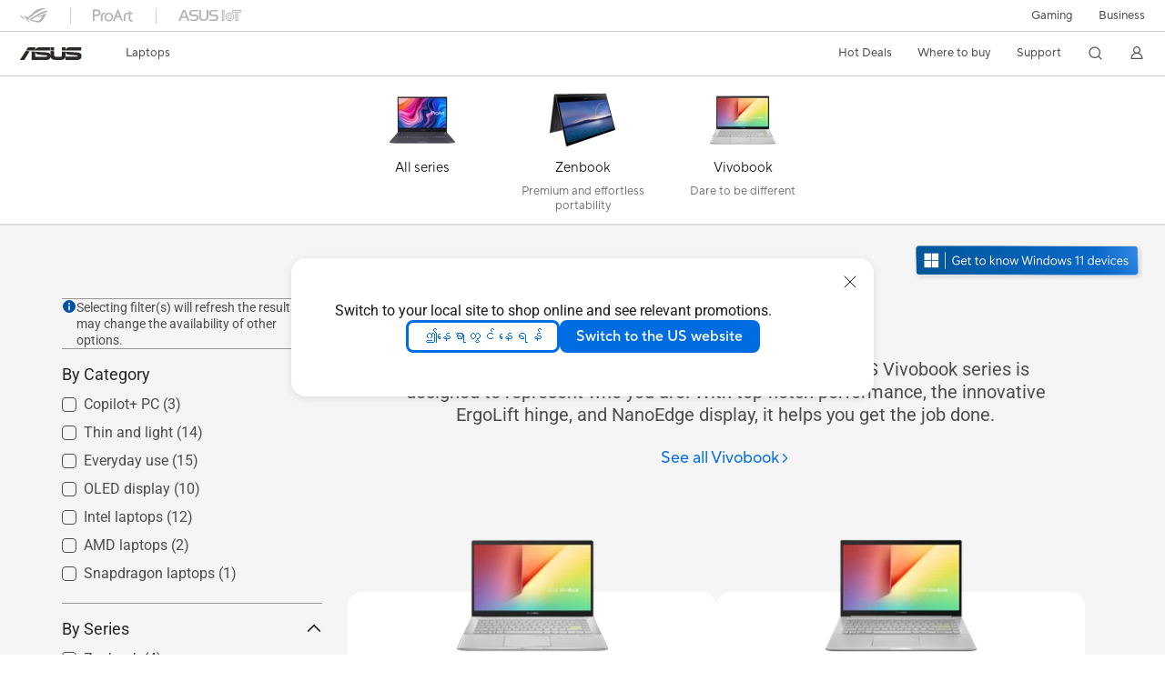

--- FILE ---
content_type: text/html; charset=utf-8
request_url: https://www.asus.com/mm/laptops/for-home/vivobook/
body_size: 27859
content:
<!doctype html>
<html data-n-head-ssr dir="ltr" lang="mm" data-n-head="%7B%22dir%22:%7B%22ssr%22:%22ltr%22%7D,%22lang%22:%7B%22ssr%22:%22mm%22%7D%7D">
  <head >
    <title>Vivobook｜Laptops｜ASUS Myanmar</title><meta data-n-head="ssr" charset="utf-8"><meta data-n-head="ssr" name="viewport" content="width=device-width, initial-scale=1, maximum-scale=5.0"><meta data-n-head="ssr" data-hid="description" name="description" content="Colors that match your vibe. The bold and youthful ASUS Vivobook series is designed to represent who you are. With top-notch performance, the innovative ErgoLift hinge, and NanoEdge display, it helps you get the job done."><meta data-n-head="ssr" data-hid="og:title" property="og:title" content="Vivobook｜Laptops｜ASUS Myanmar"><meta data-n-head="ssr" data-hid="og:type" property="og:type" content="website"><meta data-n-head="ssr" data-hid="og:site_name" property="og:site_name" content="ASUS Myanmar"><meta data-n-head="ssr" data-hid="og:description" property="og:description" content="Colors that match your vibe. The bold and youthful ASUS Vivobook series is designed to represent who you are. With top-notch performance, the innovative ErgoLift hinge, and NanoEdge display, it helps you get the job done."><meta data-n-head="ssr" data-hid="og:url" property="og:url" content="https://www.asus.com/mm/laptops/for-home/vivobook/"><meta data-n-head="ssr" data-hid="og:image" property="og:image" content="https://www.asus.com/media/Odin/Websites/global/Series/12.png"><meta data-n-head="ssr" data-hid="twitter:title" property="twitter:title" content="Vivobook｜Laptops｜ASUS Myanmar"><meta data-n-head="ssr" data-hid="twitter:site" property="twitter:site" content="@ASUS"><meta data-n-head="ssr" data-hid="twitter:description" property="twitter:description" content="Colors that match your vibe. The bold and youthful ASUS Vivobook series is designed to represent who you are. With top-notch performance, the innovative ErgoLift hinge, and NanoEdge display, it helps you get the job done."><meta data-n-head="ssr" data-hid="twitter:card" property="twitter:card" content="summary_large_image"><meta data-n-head="ssr" data-hid="twitter:image" property="twitter:image" content=""><link data-n-head="ssr" rel="icon" type="image/x-icon" href="/new_asus_ico_256x256.png"><link data-n-head="ssr" rel="alternate" hreflang="" href="https://www.asus.com/ea/laptops/for-home/vivobook/"><link data-n-head="ssr" rel="alternate" hreflang="" href="https://www.asus.com/africa-fr/laptops/for-home/vivobook/"><link data-n-head="ssr" rel="alternate" hreflang="" href="https://www.asus.com/hr/laptops/for-home/vivobook/"><link data-n-head="ssr" rel="alternate" hreflang="ar-AE" href="https://www.asus.com/me-ar/laptops/for-home/vivobook/"><link data-n-head="ssr" rel="alternate" hreflang="ar-EG" href="https://www.asus.com/eg/laptops/for-home/vivobook/"><link data-n-head="ssr" rel="alternate" hreflang="ar-SA" href="https://www.asus.com/sa-ar/laptops/for-home/vivobook/"><link data-n-head="ssr" rel="alternate" hreflang="bg-BG" href="https://www.asus.com/bg/laptops/for-home/vivobook/"><link data-n-head="ssr" rel="alternate" hreflang="cs-CZ" href="https://www.asus.com/cz/laptops/for-home/vivobook/"><link data-n-head="ssr" rel="alternate" hreflang="da-DK" href="https://www.asus.com/dk/laptops/for-home/vivobook/"><link data-n-head="ssr" rel="alternate" hreflang="de-CH" href="https://www.asus.com/ch-de/laptops/for-home/vivobook/"><link data-n-head="ssr" rel="alternate" hreflang="de-DE" href="https://www.asus.com/de/laptops/for-home/vivobook/"><link data-n-head="ssr" rel="alternate" hreflang="el-GR" href="https://www.asus.com/gr/laptops/for-home/vivobook/"><link data-n-head="ssr" rel="alternate" hreflang="en" href="https://www.asus.com/laptops/for-home/vivobook/"><link data-n-head="ssr" rel="alternate" hreflang="en-AE" href="https://www.asus.com/me-en/laptops/for-home/vivobook/"><link data-n-head="ssr" rel="alternate" hreflang="en-AU" href="https://www.asus.com/au/laptops/for-home/vivobook/"><link data-n-head="ssr" rel="alternate" hreflang="en-BD" href="https://www.asus.com/bd/laptops/for-home/vivobook/"><link data-n-head="ssr" rel="alternate" hreflang="en-BN" href="https://www.asus.com/bn/laptops/for-home/vivobook/"><link data-n-head="ssr" rel="alternate" hreflang="en-CA" href="https://www.asus.com/ca-en/laptops/for-home/vivobook/"><link data-n-head="ssr" rel="alternate" hreflang="en-CH" href="https://www.asus.com/ch-en/laptops/for-home/vivobook/"><link data-n-head="ssr" rel="alternate" hreflang="en-EE" href="https://www.asus.com/bt/laptops/for-home/vivobook/"><link data-n-head="ssr" rel="alternate" hreflang="en-eg" href="https://www.asus.com/eg-en/laptops/for-home/vivobook/"><link data-n-head="ssr" rel="alternate" hreflang="en-GB" href="https://www.asus.com/uk/laptops/for-home/vivobook/"><link data-n-head="ssr" rel="alternate" hreflang="en-GR" href="https://www.asus.com/gr-en/laptops/for-home/vivobook/"><link data-n-head="ssr" rel="alternate" hreflang="en-HK" href="https://www.asus.com/hk-en/laptops/for-home/vivobook/"><link data-n-head="ssr" rel="alternate" hreflang="en-IN" href="https://www.asus.com/in/laptops/for-home/vivobook/"><link data-n-head="ssr" rel="alternate" hreflang="en-LK" href="https://www.asus.com/lk/laptops/for-home/vivobook/"><link data-n-head="ssr" rel="alternate" hreflang="en-LT" href="https://www.asus.com/bt/laptops/for-home/vivobook/"><link data-n-head="ssr" rel="alternate" hreflang="en-LV" href="https://www.asus.com/bt/laptops/for-home/vivobook/"><link data-n-head="ssr" rel="alternate" hreflang="en-MY" href="https://www.asus.com/my/laptops/for-home/vivobook/"><link data-n-head="ssr" rel="alternate" hreflang="en-NG" href="https://www.asus.com/wa/laptops/for-home/vivobook/"><link data-n-head="ssr" rel="alternate" hreflang="en-NP" href="https://www.asus.com/np/laptops/for-home/vivobook/"><link data-n-head="ssr" rel="alternate" hreflang="en-NZ" href="https://www.asus.com/nz/laptops/for-home/vivobook/"><link data-n-head="ssr" rel="alternate" hreflang="en-PH" href="https://www.asus.com/ph/laptops/for-home/vivobook/"><link data-n-head="ssr" rel="alternate" hreflang="en-PK" href="https://www.asus.com/pk/laptops/for-home/vivobook/"><link data-n-head="ssr" rel="alternate" hreflang="en-RS" href="https://www.asus.com/rs-en/laptops/for-home/vivobook/"><link data-n-head="ssr" rel="alternate" hreflang="en-SA" href="https://www.asus.com/sa-en/laptops/for-home/vivobook/"><link data-n-head="ssr" rel="alternate" hreflang="en-SG" href="https://www.asus.com/sg/laptops/for-home/vivobook/"><link data-n-head="ssr" rel="alternate" hreflang="en-US" href="https://www.asus.com/us/laptops/for-home/vivobook/"><link data-n-head="ssr" rel="alternate" hreflang="en-ZA" href="https://www.asus.com/za/laptops/for-home/vivobook/"><link data-n-head="ssr" rel="alternate" hreflang="es-AR" href="https://www.asus.com/ar/laptops/for-home/vivobook/"><link data-n-head="ssr" rel="alternate" hreflang="es-CL" href="https://www.asus.com/cl/laptops/for-home/vivobook/"><link data-n-head="ssr" rel="alternate" hreflang="es-CO" href="https://www.asus.com/co/laptops/for-home/vivobook/"><link data-n-head="ssr" rel="alternate" hreflang="es-EC" href="https://www.asus.com/ec/laptops/for-home/vivobook/"><link data-n-head="ssr" rel="alternate" hreflang="es-ES" href="https://www.asus.com/es/laptops/for-home/vivobook/"><link data-n-head="ssr" rel="alternate" hreflang="es-MX" href="https://www.asus.com/mx/laptops/for-home/vivobook/"><link data-n-head="ssr" rel="alternate" hreflang="es-PE" href="https://www.asus.com/pe/laptops/for-home/vivobook/"><link data-n-head="ssr" rel="alternate" hreflang="es-PY" href="https://www.asus.com/py/laptops/for-home/vivobook/"><link data-n-head="ssr" rel="alternate" hreflang="es-UY" href="https://www.asus.com/uy/laptops/for-home/vivobook/"><link data-n-head="ssr" rel="alternate" hreflang="fi-FI" href="https://www.asus.com/fi/laptops/for-home/vivobook/"><link data-n-head="ssr" rel="alternate" hreflang="fr-BE" href="https://www.asus.com/be-fr/laptops/for-home/vivobook/"><link data-n-head="ssr" rel="alternate" hreflang="fr-CA" href="https://www.asus.com/ca-fr/laptops/for-home/vivobook/"><link data-n-head="ssr" rel="alternate" hreflang="fr-CH" href="https://www.asus.com/ch-fr/laptops/for-home/vivobook/"><link data-n-head="ssr" rel="alternate" hreflang="fr-FR" href="https://www.asus.com/fr/laptops/for-home/vivobook/"><link data-n-head="ssr" rel="alternate" hreflang="he-IL" href="https://www.asus.com/il/laptops/for-home/vivobook/"><link data-n-head="ssr" rel="alternate" hreflang="hu-HU" href="https://www.asus.com/hu/laptops/for-home/vivobook/"><link data-n-head="ssr" rel="alternate" hreflang="id-ID" href="https://www.asus.com/id/laptops/for-home/vivobook/"><link data-n-head="ssr" rel="alternate" hreflang="it-IT" href="https://www.asus.com/it/laptops/for-home/vivobook/"><link data-n-head="ssr" rel="alternate" hreflang="ja-JP" href="https://www.asus.com/jp/laptops/for-home/vivobook/"><link data-n-head="ssr" rel="alternate" hreflang="km-KH" href="https://www.asus.com/kh/laptops/for-home/vivobook/"><link data-n-head="ssr" rel="alternate" hreflang="ko-KR" href="https://www.asus.com/kr/laptops/for-home/vivobook/"><link data-n-head="ssr" rel="alternate" hreflang="my-MM" href="https://www.asus.com/mm/laptops/for-home/vivobook/"><link data-n-head="ssr" rel="alternate" hreflang="nl-BE" href="https://www.asus.com/be-nl/laptops/for-home/vivobook/"><link data-n-head="ssr" rel="alternate" hreflang="nl-NL" href="https://www.asus.com/nl/laptops/for-home/vivobook/"><link data-n-head="ssr" rel="alternate" hreflang="no-NO" href="https://www.asus.com/no/laptops/for-home/vivobook/"><link data-n-head="ssr" rel="alternate" hreflang="pl-PL" href="https://www.asus.com/pl/laptops/for-home/vivobook/"><link data-n-head="ssr" rel="alternate" hreflang="pt-BR" href="https://www.asus.com/br/laptops/for-home/vivobook/"><link data-n-head="ssr" rel="alternate" hreflang="pt-PT" href="https://www.asus.com/pt/laptops/for-home/vivobook/"><link data-n-head="ssr" rel="alternate" hreflang="ro-RO" href="https://www.asus.com/ro/laptops/for-home/vivobook/"><link data-n-head="ssr" rel="alternate" hreflang="ru-RU" href="https://www.asus.com/ru/laptops/for-home/vivobook/"><link data-n-head="ssr" rel="alternate" hreflang="sk-SK" href="https://www.asus.com/sk/laptops/for-home/vivobook/"><link data-n-head="ssr" rel="alternate" hreflang="sl-si" href="https://www.asus.com/si/laptops/for-home/vivobook/"><link data-n-head="ssr" rel="alternate" hreflang="sr-RS" href="https://www.asus.com/rs/laptops/for-home/vivobook/"><link data-n-head="ssr" rel="alternate" hreflang="sv-SE" href="https://www.asus.com/se/laptops/for-home/vivobook/"><link data-n-head="ssr" rel="alternate" hreflang="th-TH" href="https://www.asus.com/th/laptops/for-home/vivobook/"><link data-n-head="ssr" rel="alternate" hreflang="tr-TR" href="https://www.asus.com/tr/laptops/for-home/vivobook/"><link data-n-head="ssr" rel="alternate" hreflang="uk-UA" href="https://www.asus.com/ua-ua/laptops/for-home/vivobook/"><link data-n-head="ssr" rel="alternate" hreflang="vi-VN" href="https://www.asus.com/vn/laptops/for-home/vivobook/"><link data-n-head="ssr" rel="alternate" hreflang="zh-CN" href="https://www.asus.com.cn/laptops/for-home/vivobook/"><link data-n-head="ssr" rel="alternate" hreflang="zh-HK" href="https://www.asus.com/hk/laptops/for-home/vivobook/"><link data-n-head="ssr" rel="alternate" hreflang="zh-TW" href="https://www.asus.com/tw/laptops/for-home/vivobook/"><link data-n-head="ssr" rel="canonical" href="https://www.asus.com/mm/laptops/for-home/vivobook/"><script data-n-head="ssr" src="" async></script><script data-n-head="ssr" src="" async></script><script data-n-head="ssr" type="text/javascript">(function (w, d, s, l, i) {
          w[l] = w[l] || [];
          w[l].push({'gtm.start': new Date().getTime(), event: 'gtm.js' });
          var f = d.getElementsByTagName(s)[0],
          j = d.createElement(s),
          dl = l != "dataLayer" ? "&l=" + l : "";
          j.defer = true;
          j.src = "https://www.googletagmanager.com/gtm.js?id=" + i + dl;
          f.parentNode.insertBefore(j, f);
          })(window, document, "script", "dataLayer", "GTM-NJRLM8");
          </script><script data-n-head="ssr" type="text/javascript" src="/nuxtStatic/js/jquery.min.js"></script><script data-n-head="ssr" type="text/javascript">window.AsusAPIConfig = {"system":"asus","websitePath":"mm","theme":"asus","campaignId":"9f66f36a-32c8-454b-b4fb-b3c9b35f04b1","showHeaderPopUp":true}; </script><script data-n-head="ssr" type="text/javascript" src="https://dlcdnimgs.asus.com/vendor/subscribe-form/js/subscribeform.min.js"></script><script data-n-head="ssr" type="text/javascript" src="https://dlcdnimgs.asus.com/vendor/public/fonts/js/roboto.js" async></script><script data-n-head="ssr" data-hid="nuxt-jsonld-77852686" type="application/ld+json">
[
  {
    "@context": "https://schema.org",
    "@type": "BreadcrumbList",
    "itemListElement": [
      {
        "@type": "ListItem",
        "position": 1,
        "name": "Laptops",
        "item": ""
      },
      {
        "@type": "ListItem",
        "position": 2,
        "name": "For Home",
        "item": ""
      },
      {
        "@type": "ListItem",
        "position": 3,
        "name": "Vivobook",
        "item": "https://www.asus.com/mm/laptops/for-home/vivobook/"
      }
    ]
  }
]
</script><link rel="stylesheet" href="/_nuxt/d03fa0119.css"><link rel="stylesheet" href="/_nuxt/9d2290119.css"><link rel="stylesheet" href="/_nuxt/f95560119.css"><link rel="stylesheet" href="/_nuxt/fc3c10119.css"><link rel="stylesheet" href="/_nuxt/926730119.css"><link rel="stylesheet" href="/_nuxt/733210119.css"><link rel="stylesheet" href="/_nuxt/69fbe0119.css"><link rel="stylesheet" href="/_nuxt/6670d0119.css"><link rel="stylesheet" href="/_nuxt/411ce0119.css"><link rel="stylesheet" href="/_nuxt/d14410119.css"><link rel="stylesheet" href="/_nuxt/1b94b0119.css"><link rel="stylesheet" href="/_nuxt/4dd1c0119.css"><link rel="stylesheet" href="/_nuxt/820470119.css">
  </head>
  <body >
    <div data-server-rendered="true" id="__nuxt"><!----><div id="__layout"><div id="_defaultWrapper"><noscript><iframe src="//www.googletagmanager.com/ns.html?id=GTM-NJRLM8" height="0" width="0" style="display:none;visibility:hidden"></iframe></noscript> <div role="navigation" id="OfficialHeaderWrapper" lang="mm" class="headerExternal asusOfficialHeader Header__headerWrapper__2E1QH" style="--space-width:0px;"><div id="wrapperDesktop" class="Header__wrapperDesktop__h6Pb2 Header__themeWhite__1yGlc"><div class="Header__accessibilitTool__21iRj"><!----> <!----></div> <div id="headerLayerOne" class="Header__headerLayerOne__xBqqu"><div class="Header__headerLayerOneContainer__2nUEJ Header__themeWhite__1yGlc"><div class="Header__topLeftMenu__iiqYG Header__themeWhite__1yGlc"><div class="Header__imageContainer__2KPMI Header__themeWhite__1yGlc Header__firstItem__3aTuO"><a href="https://rog.asus.com/mm" target="_blank" rel="" class="Header__logo__22hjG"><img src="https://www.asus.com/media/Odin/images/header/ROG_normal.svg" alt="ROG" class="Header__defaultImage__1kdR0"> <img src="https://www.asus.com/media/Odin/images/header/ROG_hover.svg" alt="ROG" class="Header__hoverImage__1OOKy"></a></div><div class="Header__imageContainer__2KPMI Header__themeWhite__1yGlc"><a href="https://www.asus.com/ProArt/" target="_Self" rel="" class="Header__logo__22hjG"><img src="https://www.asus.com/media/Odin/images/header/ProArt_normal.svg" alt="Creators" class="Header__defaultImage__1kdR0"> <img src="https://www.asus.com/media/Odin/images/header/ProArt_hover.svg" alt="Creators" class="Header__hoverImage__1OOKy"></a></div><div class="Header__imageContainer__2KPMI Header__themeWhite__1yGlc"><a href="https://iot.asus.com/" target="_blank" rel="" class="Header__logo__22hjG"><img src="https://www.asus.com/media/Odin/images/header/IoT_normal.svg" alt="AIoT" class="Header__defaultImage__1kdR0"> <img src="https://www.asus.com/media/Odin/images/header/IoT_hover.svg" alt="AIoT" class="Header__hoverImage__1OOKy"></a></div></div> <div class="Header__topRightMenu__2ix8W Header__themeWhite__1yGlc"><div tabindex="0" role="button" aria-haspopup="true" aria-expanded="false" class="Header__themeWhite__1yGlc Header__topRightMenuItem__1W7va"><div><span class="Header__textContainer__1zgYq">
                  Gaming
                </span> <!----></div></div><div class="Header__themeWhite__1yGlc Header__topRightMenuItem__1W7va"><div><a href="https://www.asus.com/Commercial/" target="_Self" rel="" class="Header__textContainer__1zgYq">
                  Business
                </a></div></div></div></div></div> <div class="Header__headerBar__1csGL Header__themeWhite__1yGlc"><div tabindex="0" role="button" aria-label="menu open button" class="Header__menuOpenBtn__1uNJE Header__themeWhite__1yGlc"></div> <div class="Header__asusLogoContainer__18Tvl"><div role="link" tabindex="0" aria-label="ASUS Official Site Homepage" class="Header__asusLogo__3kBbE Header__themeWhite__1yGlc"></div></div> <div class="Header__searchAndCart__3PK6X"><div aria-label="Search" role="button" tabindex="0" class="Header__item__zmemY Header__search__2Wbxu Header__themeWhite__1yGlc"></div> <!----></div></div> <div class="HeaderSearchDropDownMenu__wrapperSearchDropDownMenu__31mT8"><div class="HeaderSearchDropDownMenu__headerSearchDropDownMenu__TfL4d"><div class="HeaderSearchDropDownMenu__innerWeaper__1jtC7" style="display:none;"><div class="HeaderSearchDropDownMenu__searchInputContainerBox__3Baaj"><div class="HeaderSearchDropDownMenu__searchInputContainer__2NlT1"><!----> <input type="text" maxlength="250" role="combobox" aria-label="Search ASUS.com" aria-autocomplete="list" aria-owns="Quick links suggestion" aria-expanded="false" placeholder="Search ASUS.com" value="" class="HeaderSearchDropDownMenu__searchInput__2r0So HeaderSearchDropDownMenu__noKeyWord__1MjlB"> <div tabindex="0" role="button" aria-label="Clear search term" class="HeaderSearchDropDownMenu__closeSearchIcon__31ILF" style="display:none;"><svg width="24" height="24" viewBox="0 0 24 24" fill="none" xmlns="http://www.w3.org/2000/svg" svg-inline role="presentation" focusable="false" tabindex="-1"><path d="M18 6L6 18M6 6l12 12" stroke="#181818" stroke-linecap="round"></path></svg></div></div> <!----></div> <!----></div> <div class="HeaderSearchDropDownMenu__overlayer__3nIPD"></div></div></div> <div class="Header__windowMask__39j-5"></div> <div class="Header__headerLayerTwo__115Eu"><div class="Header__headerLayerTwoContainer__2nAz4"><div class="Header__asusLogoContainer__18Tvl"><div role="link" tabindex="0" aria-label="ASUS Official Site Homepage" class="Header__asusLogo__3kBbE Header__themeWhite__1yGlc"></div></div> <div class="Header__spaceForAsusLogo__1k1A-"></div> <div class="Header__sideMenuClose__CrXWr"><div tabindex="-1" aria-label="menu close button" aria-hidden="true" class="Header__closeBtn__2npQc Header__themeWhite__1yGlc"></div></div> <div class="Header__navContainer__beKIL"><nav aria-label="Navigation" class="mainNavigationList Header__mainNavigationList__2LD5y"><!----> <!----> <!----> <div tabindex="0" role="button" aria-haspopup="menu" aria-expanded="false" class="mainNavigationItem Header__mainNavigationItem__26BOR Header__themeWhite__1yGlc"><span>
                  Laptops
                </span> <span class="Header__toggleBtn__22kb_ Header__openBtn__3InIG"></span></div> <div class="Header__spaceForMenuItem__14d_b"></div> <!----> <div class="Header__sideMenuContentSection__2UXUJ"><div class="Header__item__zmemY"><a href="https://www.asus.com/mm/events/infoM/activity_6491" target="_Self" rel="" class="Header__levelOneList__1pHn3">
                    Hot Deals
                  </a></div><div class="Header__item__zmemY"><a href="https://www.asus.com/mm/content/Shop-locator/" target="_Self" rel="" class="Header__levelOneList__1pHn3">
                    Where to buy
                  </a></div><div class="Header__item__zmemY"><div tabindex="0" aria-expanded="false" class="Header__levelOneList__1pHn3">
                      Support
                      <span class="Header__toggleBtn__22kb_ Header__openBtn__3InIG Header__show__14ec2"></span> <span class="Header__toggleBtn__22kb_ Header__collapseBtn__-yBN9"></span></div> <div class="Header__levelTwoListBox__1rdVc" style="display:none;"><a href="https://www.asus.com/mm/content/asus-perfect-warranty/" tabindex="-1" target="_Blank" rel="" class="Header__levelTwoList__oZVZ2">
                      ASUS Perfect Warranty
                    </a><a href="https://www.asus.com/support/service-center/myanmar/" tabindex="-1" target="_Blank" rel="" class="Header__levelTwoList__oZVZ2">
                      Aurhorized Service Centres 
                    </a><a href="https://www.asus.com/mm/content/blog/" tabindex="-1" target="_Self" rel="" class="Header__levelTwoList__oZVZ2">
                      ASUS Blog
                    </a><a href="https://www.asus.com/support/" tabindex="-1" target="_Blank" rel="" class="Header__levelTwoList__oZVZ2">
                      Support
                    </a><a href="https://zentalk.asus.com/" tabindex="-1" target="_Blank" rel="" class="Header__levelTwoList__oZVZ2">
                      ZenTalk
                    </a><a href="https://www.asus.com/support/Download-Center/" tabindex="-1" target="_Self" rel="" class="Header__levelTwoList__oZVZ2">
                      Drivers and manuals
                    </a><a href="https://account.asus.com/mm/loginform.aspx?skey=bf1f57ae70334ba78e5df57935f4ea31&amp;returnUrl=https%3A%2F%2Faccount.asus.com%2Fmm%2Foverview.aspx&amp;id=KUw4PLXzLguhkTpMagUClA%3D%3D" tabindex="-1" target="_Blank" rel="" class="Header__levelTwoList__oZVZ2">
                      Product registration
                    </a><a href="https://www.asus.com/support/MyASUS-deeplink/" tabindex="-1" target="_Self" rel="" class="Header__levelTwoList__oZVZ2">
                      MyASUS
                    </a></div></div> <div class="Header__item__zmemY"><div tabindex="0" role="button" aria-label="Member Account" aria-expanded="false" class="Header__levelOneList__1pHn3 Header__member__1MdQw Header__themeWhite__1yGlc">
                  My Account
                  <span class="Header__toggleBtn__22kb_ Header__openBtn__3InIG Header__show__14ec2"></span> <span class="Header__toggleBtn__22kb_ Header__collapseBtn__-yBN9"></span></div> <!----></div></div> <div class="Header__sideMenuContentSection__2UXUJ"><div class="Header__item__zmemY"><div tabindex="0" role="button" aria-expanded="false" class="Header__levelOneList__1pHn3">
                      Gaming
                      <span class="Header__toggleBtn__22kb_ Header__openBtn__3InIG Header__show__14ec2"></span> <span class="Header__toggleBtn__22kb_ Header__collapseBtn__-yBN9"></span></div> <div class="Header__levelTwoListBox__1rdVc" style="display:none;"><a href="https://rog.asus.com/mm" tabindex="-1" target="_Blank" rel="" class="Header__levelTwoList__oZVZ2">
                      ROG - Republic of Gamers
                    </a><a href="https://www.asus.com/campaign/tuf-gaming/" tabindex="-1" target="_Blank" rel="" class="Header__levelTwoList__oZVZ2">
                      TUF Gaming
                    </a></div></div><div class="Header__item__zmemY"><div tabindex="0" role="button" aria-expanded="false" class="Header__levelOneList__1pHn3"><a href="https://www.asus.com/Commercial/" target="_Self" rel="">
                        Business
                      </a></div> <div class="Header__levelTwoListBox__1rdVc" style="display:none;"></div></div> <div class="Header__item__zmemY"><a href="https://rog.asus.com/mm" target="_Blank" rel=""><div class="Header__levelOneList__1pHn3"><img src="https://www.asus.com/media/Odin/images/header/ROG_hover.svg" alt="ROG" class="Header__defaultImage__1kdR0"></div></a></div><div class="Header__item__zmemY"><a href="https://www.asus.com/ProArt/" target="_Self" rel=""><div class="Header__levelOneList__1pHn3"><img src="https://www.asus.com/media/Odin/images/header/ProArt_hover.svg" alt="Creators" class="Header__defaultImage__1kdR0"></div></a></div><div class="Header__item__zmemY"><a href="https://iot.asus.com/" target="" rel=""><div class="Header__levelOneList__1pHn3"><img src="https://www.asus.com/media/Odin/images/header/IoT_hover.svg" alt="AIoT" class="Header__defaultImage__1kdR0"></div></a></div></div> <div class="Header__sideMenuMobileSpace__WoCC_"></div></nav> <div class="Header__subNavigationList__1Wmem"><div class="Header__secondRightMenuItem__nevQN Header__themeWhite__1yGlc Header__hasBottomLine__2D8OJ"><div class="Header__inlineFlex__1Jk6H"><a href="https://www.asus.com/mm/events/infoM/activity_6491" target="_Self" aria-label="Hot Deals" rel="" class="Header__textContainer__1zgYq">
                      Hot Deals
                    </a></div></div> <div class="Header__spaceForMenuItem__14d_b"></div><div class="Header__secondRightMenuItem__nevQN Header__themeWhite__1yGlc Header__hasBottomLine__2D8OJ"><div class="Header__inlineFlex__1Jk6H"><a href="https://www.asus.com/mm/content/Shop-locator/" target="_Self" aria-label="Where to buy" rel="" class="Header__textContainer__1zgYq">
                      Where to buy
                    </a></div></div> <div class="Header__spaceForMenuItem__14d_b"></div><div tabindex="0" role="button" aria-haspopup="true" aria-expanded="false" class="Header__secondRightMenuItem__nevQN Header__themeWhite__1yGlc Header__hasBottomLine__2D8OJ"><div class="Header__inlineFlex__1Jk6H"><span>
                      Support
                    </span> <!----></div></div> <div class="Header__spaceForMenuItem__14d_b"></div> <div tabindex="0" aria-label="Search" role="button" aria-expanded="false" class="headerIcon Header__searchAndMemberFeatureItem__OxZtB Header__search__2Wbxu Header__themeWhite__1yGlc"></div> <!----> <!----> <div class="Header__spaceForMenuItem__14d_b"></div> <div tabindex="0" aria-label="Member Account" role="button" aria-expanded="false" class="headerIcon Header__searchAndMemberFeatureItem__OxZtB Header__member__1MdQw Header__themeWhite__1yGlc"><!----></div></div></div></div></div> <div></div></div> <!----></div> <div role="main"><div><div id="skipContentFocus" class="LevelTwoSeriesPage__wrapper__3zn7x"><div class="popup__wrapper__2FNrG" style="z-index:12001;display:none;"><div class="popup__popUpBg__DRZyO"><div class="popup__popUp__2CkQf"><svg width="16" height="16" viewBox="0 0 16 16" fill="none" xmlns="http://www.w3.org/2000/svg" svg-inline role="presentation" focusable="false" tabindex="-1" class="svg-icon" style="display:none;"><path d="M14 2L2 14M2 2l12 12" stroke="#666" stroke-linecap="round"></path></svg> <!----> <div class="popup__popUpBody__2s7WC"><div class="popup__seeMoreMask__3uyoq" style="display:none;"></div> <div class="popup__container__3XVNx"><div class="popup__content__28Bb1"><div></div> <div></div> <div></div></div></div></div> <div class="popup__popUpBtn__2qg6T"><div tabindex="0" aria-label="No" class="popup__cancelBtn__2S3pr">
          
        </div> <a href="#" data-theme="Blue60" target="_self" rel="" aria-label="Yes" role="button" tabindex="0" class="SolidButton__normal__3XdQd SolidButton__btn__1NmTw popup__blueButton__1STO8"><span class="SolidButton__btnText__GZc-q">
          
        </span></a></div></div></div></div> <!----> <!----> <div id="tabBar" class="TabBar__tabsLayout__hwS0w TabBar__seriesTab__366P-"><div class="TabBar__IconTabsMenu___7CYx"><div class="TabBar__IconTabsBox__x7_M2"><div class="TabBar__IconTabsList__m4O-v"><a aria-label="All series" href="https://www.asus.com/mm/laptops/for-home/All-series" class="TabBar__IconTabsListDiv__2cspA"><div class="TabBar__listDivImg__1wCCK"><picture><!----> <!----> <!----> <source type="image/webp" srcset="https://www.asus.com/media/Odin/Websites/global/Series/9/P_setting_xxx_0_90_end_80.png?webp"> <img src="https://www.asus.com/media/Odin/Websites/global/Series/9/P_setting_xxx_0_90_end_80.png" alt="All series"></picture></div> <div class="TabBar__listDivTitle__ZYkHP">
      All series
     </div> <div class="TabBar__listDivSubTitle__34Ndn">
      
     </div> <div class="TabBar__IconTabsIndicatorLine__3XZzW"></div></a><a aria-label="Zenbook" href="https://www.asus.com/mm/laptops/for-home/Zenbook" class="TabBar__IconTabsListDiv__2cspA"><div class="TabBar__listDivImg__1wCCK"><picture><!----> <!----> <!----> <source type="image/webp" srcset="https://www.asus.com/media/Odin/Websites/global/Series/11/P_setting_xxx_0_90_end_80.png?webp"> <img src="https://www.asus.com/media/Odin/Websites/global/Series/11/P_setting_xxx_0_90_end_80.png" alt="Zenbook"></picture></div> <div class="TabBar__listDivTitle__ZYkHP">
      Zenbook
     </div> <div class="TabBar__listDivSubTitle__34Ndn">
      Premium and effortless portability
     </div> <div class="TabBar__IconTabsIndicatorLine__3XZzW"></div></a><a aria-label="Vivobook" href="https://www.asus.com/mm/laptops/for-home/Vivobook" class="TabBar__IconTabsListDiv__2cspA"><div class="TabBar__listDivImg__1wCCK"><picture><!----> <!----> <!----> <source type="image/webp" srcset="https://www.asus.com/media/Odin/Websites/global/Series/12/P_setting_xxx_0_90_end_80.png?webp"> <img src="https://www.asus.com/media/Odin/Websites/global/Series/12/P_setting_xxx_0_90_end_80.png" alt="Vivobook"></picture></div> <div class="TabBar__listDivTitle__ZYkHP">
      Vivobook
     </div> <div class="TabBar__listDivSubTitle__34Ndn">
      Dare to be different
     </div> <div class="TabBar__IconTabsIndicatorLine__3XZzW"></div></a></div></div> <div class="TabBar__IconTabsIndicator__2oaQM"><div class="TabBar__IconTabsIndicatorLineBg__3Sa5X"></div></div> <!----> <div class="TabBar__nextArea__1pShz"><div class="TabBar__next__3unIi"><!----></div></div></div></div> <!----> <div class="LevelTwoSeriesPage__layoutSeries__3csDE"><div class="LevelTwoSeriesPage__MDA__WNvE1"><div><a class="MDA2015" href="https://www.asus.com/mm/content/windows11-home/" target="_blank" aria-label="Windows 11 ကိုသိရှိပါ နောက်ဆုံးပေါ်ပေါ်လာသော"><img src="https://dlcdnimgs.asus.com/images/mda2022/consumer/blue/en-us.png" style="height:43px" alt="Windows 11 ကိုသိရှိပါ နောက်ဆုံးပေါ်ပေါ်လာသော
"></a></div></div> <div inert="inert" class="LevelTwoSeriesPage__productFilterWrapper__cwV3d"><div class="LevelTwoSeriesPage__productFilter__-7iLA"><div class="LevelTwoSeriesPage__listHeader__2-Mzd"><div class="LevelTwoSeriesPage__headerTitle__1NJXD">စီစစ္ေ႐ြးထုတ္မည္</div> <div class="LevelTwoSeriesPage__clearAll__2hkra">
            အားလုံးဖျက်မည်
          </div></div> <div class="LevelTwoSeriesPage__productList__4xq7V"><div class="filterInfo__filterInfo__1wPuH filterInfo__filterInfoNoBottom__UpJLV" style="display:none;"><svg width="16" height="16" viewBox="0 0 16 16" fill="none" xmlns="http://www.w3.org/2000/svg" svg-inline tabindex role="presentation" focusable="false" class="filterInfo__filterInfoIcon__1m8N2"><circle cx="8" cy="8" r="6.5" fill="#0051A8" stroke="#0051A8"></circle><rect x="7.25" y="7" width="1.5" height="5.5" rx=".75" fill="#fff"></rect><rect x="7" y="4" width="2" height="2" rx="1" fill="#fff"></rect></svg> <span>Selecting filter(s) will refresh the results and may change the availability of other options.</span></div> <div class="SeriesFilter__wrapper__2aKT4"><div class="SeriesFilter__filterSection__dOwkx"><div role="button" aria-label="By Category" tabindex="0" aria-expanded="true" aria-controls="" class="SeriesFilter__title__2VI99">
      By Category
      <img svg-inline src="[data-uri]" alt class="SeriesFilter__toggleIcon__9DTC5 SeriesFilter__collapseIcon__1X9rW"></div> <div class="SeriesFilter__listContainer__1jYq9 SeriesFilter__expand__2b_a8"><div class="SeriesFilter__listContent__a8bOc"><a href="/mm/laptops/for-home/vivobook/" alt="Copilot+ PC" tabindex="-1" aria-hidden="true" class="SeriesFilter__filterAnchor__23E_e">Copilot+ PC</a> <div class="SeriesFilter__listItem__2a7MM"><div role="checkbox" aria-checked="false" tabindex="0" class="FilterCheckBox__wrapper__2QsXG"><input type="checkbox" aria-hidden="true" tabindex="-1" value="41736" class="FilterCheckBox__defaultInput__26Sn0"> <label class="FilterCheckBox__customCheckBox__1mjkE">
            Copilot+ PC
            <span>
              ()
            </span></label></div></div></div><div class="SeriesFilter__listContent__a8bOc"><a href="/mm/laptops/for-home/vivobook/" alt="Thin and light" tabindex="-1" aria-hidden="true" class="SeriesFilter__filterAnchor__23E_e">Thin and light</a> <div class="SeriesFilter__listItem__2a7MM"><div role="checkbox" aria-checked="false" tabindex="0" class="FilterCheckBox__wrapper__2QsXG"><input type="checkbox" aria-hidden="true" tabindex="-1" value="8" class="FilterCheckBox__defaultInput__26Sn0"> <label class="FilterCheckBox__customCheckBox__1mjkE">
            Thin and light
            <span>
              ()
            </span></label></div></div></div><div class="SeriesFilter__listContent__a8bOc"><a href="/mm/laptops/for-home/vivobook/" alt="Everyday use" tabindex="-1" aria-hidden="true" class="SeriesFilter__filterAnchor__23E_e">Everyday use</a> <div class="SeriesFilter__listItem__2a7MM"><div role="checkbox" aria-checked="false" tabindex="0" class="FilterCheckBox__wrapper__2QsXG"><input type="checkbox" aria-hidden="true" tabindex="-1" value="36310" class="FilterCheckBox__defaultInput__26Sn0"> <label class="FilterCheckBox__customCheckBox__1mjkE">
            Everyday use
            <span>
              ()
            </span></label></div></div></div><div class="SeriesFilter__listContent__a8bOc"><a href="/mm/laptops/for-home/vivobook/" alt="OLED display" tabindex="-1" aria-hidden="true" class="SeriesFilter__filterAnchor__23E_e">OLED display</a> <div class="SeriesFilter__listItem__2a7MM"><div role="checkbox" aria-checked="false" tabindex="0" class="FilterCheckBox__wrapper__2QsXG"><input type="checkbox" aria-hidden="true" tabindex="-1" value="34364" class="FilterCheckBox__defaultInput__26Sn0"> <label class="FilterCheckBox__customCheckBox__1mjkE">
            OLED display
            <span>
              ()
            </span></label></div></div></div><div class="SeriesFilter__listContent__a8bOc"><a href="/mm/laptops/for-home/vivobook/" alt="Intel laptops" tabindex="-1" aria-hidden="true" class="SeriesFilter__filterAnchor__23E_e">Intel laptops</a> <div class="SeriesFilter__listItem__2a7MM"><div role="checkbox" aria-checked="false" tabindex="0" class="FilterCheckBox__wrapper__2QsXG"><input type="checkbox" aria-hidden="true" tabindex="-1" value="44447" class="FilterCheckBox__defaultInput__26Sn0"> <label class="FilterCheckBox__customCheckBox__1mjkE">
            Intel laptops
            <span>
              ()
            </span></label></div></div></div><div class="SeriesFilter__listContent__a8bOc"><a href="/mm/laptops/for-home/vivobook/" alt="AMD laptops" tabindex="-1" aria-hidden="true" class="SeriesFilter__filterAnchor__23E_e">AMD laptops</a> <div class="SeriesFilter__listItem__2a7MM"><div role="checkbox" aria-checked="false" tabindex="0" class="FilterCheckBox__wrapper__2QsXG"><input type="checkbox" aria-hidden="true" tabindex="-1" value="44548" class="FilterCheckBox__defaultInput__26Sn0"> <label class="FilterCheckBox__customCheckBox__1mjkE">
            AMD laptops
            <span>
              ()
            </span></label></div></div></div><div class="SeriesFilter__listContent__a8bOc"><a href="/mm/laptops/for-home/vivobook/" alt="Snapdragon laptops" tabindex="-1" aria-hidden="true" class="SeriesFilter__filterAnchor__23E_e">Snapdragon laptops</a> <div class="SeriesFilter__listItem__2a7MM"><div role="checkbox" aria-checked="false" tabindex="0" class="FilterCheckBox__wrapper__2QsXG"><input type="checkbox" aria-hidden="true" tabindex="-1" value="44649" class="FilterCheckBox__defaultInput__26Sn0"> <label class="FilterCheckBox__customCheckBox__1mjkE">
            Snapdragon laptops
            <span>
              ()
            </span></label></div></div></div></div></div> <div class="SeriesFilter__filterSection__dOwkx"><div role="button" aria-label="By Series" tabindex="0" aria-expanded="true" aria-controls="" class="SeriesFilter__title__2VI99">
      By Series
      <img svg-inline src="[data-uri]" alt class="SeriesFilter__toggleIcon__9DTC5 SeriesFilter__collapseIcon__1X9rW"></div> <div class="SeriesFilter__listContainer__1jYq9 SeriesFilter__expand__2b_a8"><div class="SeriesFilter__listContent__a8bOc"><a href="/mm/laptops/for-home/vivobook/" alt="Zenbook" tabindex="-1" aria-hidden="true" class="SeriesFilter__filterAnchor__23E_e">Zenbook</a> <div class="SeriesFilter__listItem__2a7MM"><!----> <div role="checkbox" aria-checked="false" tabindex="0" class="FilterCheckBox__wrapper__2QsXG"><input type="checkbox" aria-hidden="true" tabindex="-1" value="11" class="FilterCheckBox__defaultInput__26Sn0"> <label class="FilterCheckBox__customCheckBox__1mjkE">
            Zenbook
            <span>
              ()
            </span></label></div> <div role="button" aria-label="အားလုံးချုံ့မည်" aria-expanded="false" tabindex="0" data-name="toggleButton" class="SeriesFilter__toggleDiv__1mLGL"><div class="SeriesFilter__touchArea__3Zlt1"></div> <img svg-inline src="[data-uri]" alt class="SeriesFilter__btnHidden__2WNui SeriesFilter__toggleBtn__2oUbN"></div></div> <div inert="inert" class="SeriesFilter__subListContainer__2BrLf"><div class="SeriesFilter__listContent__a8bOc"><a href="/mm/laptops/for-home/vivobook/" alt="Zenbook S" tabindex="-1" aria-hidden="true" class="SeriesFilter__filterAnchor__23E_e">Zenbook S</a> <div class="SeriesFilter__listItem__2a7MM"><div role="checkbox" aria-checked="false" tabindex="-1" aria-hidden="true" class="FilterCheckBox__wrapper__2QsXG"><input type="checkbox" aria-hidden="true" tabindex="-1" value="2" class="FilterCheckBox__defaultInput__26Sn0"> <label class="FilterCheckBox__customCheckBox__1mjkE">
                Zenbook S
                <span>
                  ()
                </span></label></div></div></div><div class="SeriesFilter__listContent__a8bOc"><a href="/mm/laptops/for-home/vivobook/" alt="Zenbook" tabindex="-1" aria-hidden="true" class="SeriesFilter__filterAnchor__23E_e">Zenbook</a> <div class="SeriesFilter__listItem__2a7MM"><div role="checkbox" aria-checked="false" tabindex="-1" aria-hidden="true" class="FilterCheckBox__wrapper__2QsXG"><input type="checkbox" aria-hidden="true" tabindex="-1" value="3" class="FilterCheckBox__defaultInput__26Sn0"> <label class="FilterCheckBox__customCheckBox__1mjkE">
                Zenbook
                <span>
                  ()
                </span></label></div></div></div></div></div><div class="SeriesFilter__listContent__a8bOc"><a href="/mm/laptops/for-home/vivobook/" alt="Vivobook" tabindex="-1" aria-hidden="true" class="SeriesFilter__filterAnchor__23E_e">Vivobook</a> <div class="SeriesFilter__listItem__2a7MM"><!----> <div role="checkbox" aria-checked="false" tabindex="0" class="FilterCheckBox__wrapper__2QsXG"><input type="checkbox" aria-hidden="true" tabindex="-1" value="12" class="FilterCheckBox__defaultInput__26Sn0"> <label class="FilterCheckBox__customCheckBox__1mjkE">
            Vivobook
            <span>
              ()
            </span></label></div> <div role="button" aria-label="အားလုံးချုံ့မည်" aria-expanded="false" tabindex="0" data-name="toggleButton" class="SeriesFilter__toggleDiv__1mLGL"><div class="SeriesFilter__touchArea__3Zlt1"></div> <img svg-inline src="[data-uri]" alt class="SeriesFilter__btnHidden__2WNui SeriesFilter__toggleBtn__2oUbN"></div></div> <div inert="inert" class="SeriesFilter__subListContainer__2BrLf"><div class="SeriesFilter__listContent__a8bOc"><a href="/mm/laptops/for-home/vivobook/" alt="Vivobook S" tabindex="-1" aria-hidden="true" class="SeriesFilter__filterAnchor__23E_e">Vivobook S</a> <div class="SeriesFilter__listItem__2a7MM"><div role="checkbox" aria-checked="false" tabindex="-1" aria-hidden="true" class="FilterCheckBox__wrapper__2QsXG"><input type="checkbox" aria-hidden="true" tabindex="-1" value="6" class="FilterCheckBox__defaultInput__26Sn0"> <label class="FilterCheckBox__customCheckBox__1mjkE">
                Vivobook S
                <span>
                  ()
                </span></label></div></div></div><div class="SeriesFilter__listContent__a8bOc"><a href="/mm/laptops/for-home/vivobook/" alt="Vivobook" tabindex="-1" aria-hidden="true" class="SeriesFilter__filterAnchor__23E_e">Vivobook</a> <div class="SeriesFilter__listItem__2a7MM"><div role="checkbox" aria-checked="false" tabindex="-1" aria-hidden="true" class="FilterCheckBox__wrapper__2QsXG"><input type="checkbox" aria-hidden="true" tabindex="-1" value="7" class="FilterCheckBox__defaultInput__26Sn0"> <label class="FilterCheckBox__customCheckBox__1mjkE">
                Vivobook
                <span>
                  ()
                </span></label></div></div></div><div class="SeriesFilter__listContent__a8bOc"><a href="/mm/laptops/for-home/vivobook/" alt="Vivobook Go" tabindex="-1" aria-hidden="true" class="SeriesFilter__filterAnchor__23E_e">Vivobook Go</a> <div class="SeriesFilter__listItem__2a7MM"><div role="checkbox" aria-checked="false" tabindex="-1" aria-hidden="true" class="FilterCheckBox__wrapper__2QsXG"><input type="checkbox" aria-hidden="true" tabindex="-1" value="8884" class="FilterCheckBox__defaultInput__26Sn0"> <label class="FilterCheckBox__customCheckBox__1mjkE">
                Vivobook Go
                <span>
                  ()
                </span></label></div></div></div></div></div></div></div> <div id="skipContentFocus" class="SeriesFilter__filterSection__dOwkx" style="display:;"><div role="button" aria-label="Operating System" aria-expanded="true" aria-controls="" tabindex="0" class="SeriesFilter__title__2VI99">
        Operating System
        <img svg-inline src="[data-uri]" alt class="SeriesFilter__toggleIcon__9DTC5 SeriesFilter__collapseIcon__1X9rW"></div> <div class="SeriesFilter__listContainer__1jYq9 SeriesFilter__expand__2b_a8"><div class="SeriesFilter__listContent__a8bOc"><a href="/mm/laptops/for-home/vivobook/" alt="Windows 11 Home" tabindex="-1" aria-hidden="true" class="SeriesFilter__filterAnchor__23E_e">Windows 11 Home</a> <div class="SeriesFilter__listItem__2a7MM"><!----> <div role="checkbox" aria-checked="false" tabindex="0" class="FilterCheckBox__wrapper__2QsXG"><input type="checkbox" aria-hidden="true" tabindex="-1" value="149858" class="FilterCheckBox__defaultInput__26Sn0"> <label class="FilterCheckBox__customCheckBox__1mjkE">
              Windows 11 Home
              <span>
                ()
              </span></label></div> <div role="button" aria-label="အားလုံးချုံ့မည်" aria-expanded="false" tabindex="-1" data-name="toggleButton" class="SeriesFilter__toggleDiv__1mLGL"><div class="SeriesFilter__touchArea__3Zlt1"></div> <img svg-inline src="[data-uri]" alt class="SeriesFilter__btnHidden__2WNui"></div></div> <!----></div> <!----></div></div><div id="" class="SeriesFilter__filterSection__dOwkx" style="display:;"><div role="button" aria-label="Screen Size" aria-expanded="true" aria-controls="" tabindex="0" class="SeriesFilter__title__2VI99">
        Screen Size
        <img svg-inline src="[data-uri]" alt class="SeriesFilter__toggleIcon__9DTC5 SeriesFilter__collapseIcon__1X9rW"></div> <div class="SeriesFilter__listContainer__1jYq9 SeriesFilter__expand__2b_a8"><div class="SeriesFilter__listContent__a8bOc"><a href="/mm/laptops/for-home/vivobook/" alt="14&quot;  " tabindex="-1" aria-hidden="true" class="SeriesFilter__filterAnchor__23E_e">14&quot;  </a> <div class="SeriesFilter__listItem__2a7MM"><!----> <div role="checkbox" aria-checked="false" tabindex="0" class="FilterCheckBox__wrapper__2QsXG"><input type="checkbox" aria-hidden="true" tabindex="-1" value="12" class="FilterCheckBox__defaultInput__26Sn0"> <label class="FilterCheckBox__customCheckBox__1mjkE">
              14&quot;  
              <span>
                ()
              </span></label></div> <div role="button" aria-label="အားလုံးချုံ့မည်" aria-expanded="false" tabindex="-1" data-name="toggleButton" class="SeriesFilter__toggleDiv__1mLGL"><div class="SeriesFilter__touchArea__3Zlt1"></div> <img svg-inline src="[data-uri]" alt class="SeriesFilter__btnHidden__2WNui"></div></div> <!----></div><div class="SeriesFilter__listContent__a8bOc"><a href="/mm/laptops/for-home/vivobook/" alt="15&quot;" tabindex="-1" aria-hidden="true" class="SeriesFilter__filterAnchor__23E_e">15&quot;</a> <div class="SeriesFilter__listItem__2a7MM"><!----> <div role="checkbox" aria-checked="false" tabindex="0" class="FilterCheckBox__wrapper__2QsXG"><input type="checkbox" aria-hidden="true" tabindex="-1" value="13" class="FilterCheckBox__defaultInput__26Sn0"> <label class="FilterCheckBox__customCheckBox__1mjkE">
              15&quot;
              <span>
                ()
              </span></label></div> <div role="button" aria-label="အားလုံးချုံ့မည်" aria-expanded="false" tabindex="-1" data-name="toggleButton" class="SeriesFilter__toggleDiv__1mLGL"><div class="SeriesFilter__touchArea__3Zlt1"></div> <img svg-inline src="[data-uri]" alt class="SeriesFilter__btnHidden__2WNui"></div></div> <!----></div><div class="SeriesFilter__listContent__a8bOc"><a href="/mm/laptops/for-home/vivobook/" alt="16&quot;" tabindex="-1" aria-hidden="true" class="SeriesFilter__filterAnchor__23E_e">16&quot;</a> <div class="SeriesFilter__listItem__2a7MM"><!----> <div role="checkbox" aria-checked="false" tabindex="0" class="FilterCheckBox__wrapper__2QsXG"><input type="checkbox" aria-hidden="true" tabindex="-1" value="14" class="FilterCheckBox__defaultInput__26Sn0"> <label class="FilterCheckBox__customCheckBox__1mjkE">
              16&quot;
              <span>
                ()
              </span></label></div> <div role="button" aria-label="အားလုံးချုံ့မည်" aria-expanded="false" tabindex="-1" data-name="toggleButton" class="SeriesFilter__toggleDiv__1mLGL"><div class="SeriesFilter__touchArea__3Zlt1"></div> <img svg-inline src="[data-uri]" alt class="SeriesFilter__btnHidden__2WNui"></div></div> <!----></div> <!----></div></div><div id="" class="SeriesFilter__filterSection__dOwkx" style="display:;"><div role="button" aria-label="Resolution" aria-expanded="true" aria-controls="" tabindex="0" class="SeriesFilter__title__2VI99">
        Resolution
        <img svg-inline src="[data-uri]" alt class="SeriesFilter__toggleIcon__9DTC5 SeriesFilter__collapseIcon__1X9rW"></div> <div class="SeriesFilter__listContainer__1jYq9 SeriesFilter__expand__2b_a8"><div class="SeriesFilter__listContent__a8bOc"><a href="/mm/laptops/for-home/vivobook/" alt="2.8K-3K" tabindex="-1" aria-hidden="true" class="SeriesFilter__filterAnchor__23E_e">2.8K-3K</a> <div class="SeriesFilter__listItem__2a7MM"><!----> <div role="checkbox" aria-checked="false" tabindex="0" class="FilterCheckBox__wrapper__2QsXG"><input type="checkbox" aria-hidden="true" tabindex="-1" value="236994" class="FilterCheckBox__defaultInput__26Sn0"> <label class="FilterCheckBox__customCheckBox__1mjkE">
              2.8K-3K
              <span>
                ()
              </span></label></div> <div role="button" aria-label="အားလုံးချုံ့မည်" aria-expanded="false" tabindex="-1" data-name="toggleButton" class="SeriesFilter__toggleDiv__1mLGL"><div class="SeriesFilter__touchArea__3Zlt1"></div> <img svg-inline src="[data-uri]" alt class="SeriesFilter__btnHidden__2WNui"></div></div> <!----></div><div class="SeriesFilter__listContent__a8bOc"><a href="/mm/laptops/for-home/vivobook/" alt="FHD" tabindex="-1" aria-hidden="true" class="SeriesFilter__filterAnchor__23E_e">FHD</a> <div class="SeriesFilter__listItem__2a7MM"><!----> <div role="checkbox" aria-checked="false" tabindex="0" class="FilterCheckBox__wrapper__2QsXG"><input type="checkbox" aria-hidden="true" tabindex="-1" value="237778" class="FilterCheckBox__defaultInput__26Sn0"> <label class="FilterCheckBox__customCheckBox__1mjkE">
              FHD
              <span>
                ()
              </span></label></div> <div role="button" aria-label="အားလုံးချုံ့မည်" aria-expanded="false" tabindex="-1" data-name="toggleButton" class="SeriesFilter__toggleDiv__1mLGL"><div class="SeriesFilter__touchArea__3Zlt1"></div> <img svg-inline src="[data-uri]" alt class="SeriesFilter__btnHidden__2WNui"></div></div> <!----></div><div class="SeriesFilter__listContent__a8bOc"><a href="/mm/laptops/for-home/vivobook/" alt="WUXGA" tabindex="-1" aria-hidden="true" class="SeriesFilter__filterAnchor__23E_e">WUXGA</a> <div class="SeriesFilter__listItem__2a7MM"><!----> <div role="checkbox" aria-checked="false" tabindex="0" class="FilterCheckBox__wrapper__2QsXG"><input type="checkbox" aria-hidden="true" tabindex="-1" value="237876" class="FilterCheckBox__defaultInput__26Sn0"> <label class="FilterCheckBox__customCheckBox__1mjkE">
              WUXGA
              <span>
                ()
              </span></label></div> <div role="button" aria-label="အားလုံးချုံ့မည်" aria-expanded="false" tabindex="-1" data-name="toggleButton" class="SeriesFilter__toggleDiv__1mLGL"><div class="SeriesFilter__touchArea__3Zlt1"></div> <img svg-inline src="[data-uri]" alt class="SeriesFilter__btnHidden__2WNui"></div></div> <!----></div> <!----></div></div><div id="" class="SeriesFilter__filterSection__dOwkx" style="display:;"><div role="button" aria-label="Touch/ Non Touch" aria-expanded="true" aria-controls="" tabindex="0" class="SeriesFilter__title__2VI99">
        Touch/ Non Touch
        <img svg-inline src="[data-uri]" alt class="SeriesFilter__toggleIcon__9DTC5 SeriesFilter__collapseIcon__1X9rW"></div> <div class="SeriesFilter__listContainer__1jYq9 SeriesFilter__expand__2b_a8"><div class="SeriesFilter__listContent__a8bOc"><a href="/mm/laptops/for-home/vivobook/" alt="Touch Screen Display" tabindex="-1" aria-hidden="true" class="SeriesFilter__filterAnchor__23E_e">Touch Screen Display</a> <div class="SeriesFilter__listItem__2a7MM"><!----> <div role="checkbox" aria-checked="false" tabindex="0" class="FilterCheckBox__wrapper__2QsXG"><input type="checkbox" aria-hidden="true" tabindex="-1" value="22" class="FilterCheckBox__defaultInput__26Sn0"> <label class="FilterCheckBox__customCheckBox__1mjkE">
              Touch Screen Display
              <span>
                ()
              </span></label></div> <div role="button" aria-label="အားလုံးချုံ့မည်" aria-expanded="false" tabindex="-1" data-name="toggleButton" class="SeriesFilter__toggleDiv__1mLGL"><div class="SeriesFilter__touchArea__3Zlt1"></div> <img svg-inline src="[data-uri]" alt class="SeriesFilter__btnHidden__2WNui"></div></div> <!----></div> <!----></div></div><div id="" class="SeriesFilter__filterSection__dOwkx" style="display:;"><div role="button" aria-label="Processor" aria-expanded="true" aria-controls="" tabindex="0" class="SeriesFilter__title__2VI99">
        Processor
        <img svg-inline src="[data-uri]" alt class="SeriesFilter__toggleIcon__9DTC5 SeriesFilter__collapseIcon__1X9rW"></div> <div class="SeriesFilter__listContainer__1jYq9 SeriesFilter__expand__2b_a8"><div class="SeriesFilter__listContent__a8bOc"><a href="/mm/laptops/for-home/vivobook/" alt="Intel® Core™ i3" tabindex="-1" aria-hidden="true" class="SeriesFilter__filterAnchor__23E_e">Intel® Core™ i3</a> <div class="SeriesFilter__listItem__2a7MM"><!----> <div role="checkbox" aria-checked="false" tabindex="0" class="FilterCheckBox__wrapper__2QsXG"><input type="checkbox" aria-hidden="true" tabindex="-1" value="23" class="FilterCheckBox__defaultInput__26Sn0"> <label class="FilterCheckBox__customCheckBox__1mjkE">
              Intel® Core™ i3
              <span>
                ()
              </span></label></div> <div role="button" aria-label="အားလုံးချုံ့မည်" aria-expanded="false" tabindex="-1" data-name="toggleButton" class="SeriesFilter__toggleDiv__1mLGL"><div class="SeriesFilter__touchArea__3Zlt1"></div> <img svg-inline src="[data-uri]" alt class="SeriesFilter__btnHidden__2WNui"></div></div> <!----></div><div class="SeriesFilter__listContent__a8bOc"><a href="/mm/laptops/for-home/vivobook/" alt="Intel® Core™ i5" tabindex="-1" aria-hidden="true" class="SeriesFilter__filterAnchor__23E_e">Intel® Core™ i5</a> <div class="SeriesFilter__listItem__2a7MM"><!----> <div role="checkbox" aria-checked="false" tabindex="0" class="FilterCheckBox__wrapper__2QsXG"><input type="checkbox" aria-hidden="true" tabindex="-1" value="24" class="FilterCheckBox__defaultInput__26Sn0"> <label class="FilterCheckBox__customCheckBox__1mjkE">
              Intel® Core™ i5
              <span>
                ()
              </span></label></div> <div role="button" aria-label="အားလုံးချုံ့မည်" aria-expanded="false" tabindex="-1" data-name="toggleButton" class="SeriesFilter__toggleDiv__1mLGL"><div class="SeriesFilter__touchArea__3Zlt1"></div> <img svg-inline src="[data-uri]" alt class="SeriesFilter__btnHidden__2WNui"></div></div> <!----></div><div class="SeriesFilter__listContent__a8bOc"><a href="/mm/laptops/for-home/vivobook/" alt="Intel® Core™ i7" tabindex="-1" aria-hidden="true" class="SeriesFilter__filterAnchor__23E_e">Intel® Core™ i7</a> <div class="SeriesFilter__listItem__2a7MM"><!----> <div role="checkbox" aria-checked="false" tabindex="0" class="FilterCheckBox__wrapper__2QsXG"><input type="checkbox" aria-hidden="true" tabindex="-1" value="25" class="FilterCheckBox__defaultInput__26Sn0"> <label class="FilterCheckBox__customCheckBox__1mjkE">
              Intel® Core™ i7
              <span>
                ()
              </span></label></div> <div role="button" aria-label="အားလုံးချုံ့မည်" aria-expanded="false" tabindex="-1" data-name="toggleButton" class="SeriesFilter__toggleDiv__1mLGL"><div class="SeriesFilter__touchArea__3Zlt1"></div> <img svg-inline src="[data-uri]" alt class="SeriesFilter__btnHidden__2WNui"></div></div> <!----></div><div class="SeriesFilter__listContent__a8bOc"><a href="/mm/laptops/for-home/vivobook/" alt="Intel® Core™ i9" tabindex="-1" aria-hidden="true" class="SeriesFilter__filterAnchor__23E_e">Intel® Core™ i9</a> <div class="SeriesFilter__listItem__2a7MM"><!----> <div role="checkbox" aria-checked="false" tabindex="0" class="FilterCheckBox__wrapper__2QsXG"><input type="checkbox" aria-hidden="true" tabindex="-1" value="26" class="FilterCheckBox__defaultInput__26Sn0"> <label class="FilterCheckBox__customCheckBox__1mjkE">
              Intel® Core™ i9
              <span>
                ()
              </span></label></div> <div role="button" aria-label="အားလုံးချုံ့မည်" aria-expanded="false" tabindex="-1" data-name="toggleButton" class="SeriesFilter__toggleDiv__1mLGL"><div class="SeriesFilter__touchArea__3Zlt1"></div> <img svg-inline src="[data-uri]" alt class="SeriesFilter__btnHidden__2WNui"></div></div> <!----></div><div class="SeriesFilter__listContent__a8bOc"><a href="/mm/laptops/for-home/vivobook/" alt="AMD Ryzen™ 5" tabindex="-1" aria-hidden="true" class="SeriesFilter__filterAnchor__23E_e">AMD Ryzen™ 5</a> <div class="SeriesFilter__listItem__2a7MM"><!----> <div role="checkbox" aria-checked="false" tabindex="0" class="FilterCheckBox__wrapper__2QsXG"><input type="checkbox" aria-hidden="true" tabindex="-1" value="33" class="FilterCheckBox__defaultInput__26Sn0"> <label class="FilterCheckBox__customCheckBox__1mjkE">
              AMD Ryzen™ 5
              <span>
                ()
              </span></label></div> <div role="button" aria-label="အားလုံးချုံ့မည်" aria-expanded="false" tabindex="-1" data-name="toggleButton" class="SeriesFilter__toggleDiv__1mLGL"><div class="SeriesFilter__touchArea__3Zlt1"></div> <img svg-inline src="[data-uri]" alt class="SeriesFilter__btnHidden__2WNui"></div></div> <!----></div><div class="SeriesFilter__listContent__a8bOc"><a href="/mm/laptops/for-home/vivobook/" alt="Qualcomm" tabindex="-1" aria-hidden="true" class="SeriesFilter__filterAnchor__23E_e">Qualcomm</a> <div class="SeriesFilter__listItem__2a7MM"><!----> <div role="checkbox" aria-checked="false" tabindex="0" class="FilterCheckBox__wrapper__2QsXG"><input type="checkbox" aria-hidden="true" tabindex="-1" value="155420" class="FilterCheckBox__defaultInput__26Sn0"> <label class="FilterCheckBox__customCheckBox__1mjkE">
              Qualcomm
              <span>
                ()
              </span></label></div> <div role="button" aria-label="အားလုံးချုံ့မည်" aria-expanded="false" tabindex="-1" data-name="toggleButton" class="SeriesFilter__toggleDiv__1mLGL"><div class="SeriesFilter__touchArea__3Zlt1"></div> <img svg-inline src="[data-uri]" alt class="SeriesFilter__btnHidden__2WNui"></div></div> <!----></div><div class="SeriesFilter__listContent__a8bOc"><a href="/mm/laptops/for-home/vivobook/" alt="Intel® Core™ Ultra 5" tabindex="-1" aria-hidden="true" class="SeriesFilter__filterAnchor__23E_e">Intel® Core™ Ultra 5</a> <div class="SeriesFilter__listItem__2a7MM"><!----> <div role="checkbox" aria-checked="false" tabindex="0" class="FilterCheckBox__wrapper__2QsXG"><input type="checkbox" aria-hidden="true" tabindex="-1" value="249616" class="FilterCheckBox__defaultInput__26Sn0"> <label class="FilterCheckBox__customCheckBox__1mjkE">
              Intel® Core™ Ultra 5
              <span>
                ()
              </span></label></div> <div role="button" aria-label="အားလုံးချုံ့မည်" aria-expanded="false" tabindex="-1" data-name="toggleButton" class="SeriesFilter__toggleDiv__1mLGL"><div class="SeriesFilter__touchArea__3Zlt1"></div> <img svg-inline src="[data-uri]" alt class="SeriesFilter__btnHidden__2WNui"></div></div> <!----></div><div class="SeriesFilter__listContent__a8bOc"><a href="/mm/laptops/for-home/vivobook/" alt="Intel® Core™ Ultra 7" tabindex="-1" aria-hidden="true" class="SeriesFilter__filterAnchor__23E_e">Intel® Core™ Ultra 7</a> <div class="SeriesFilter__listItem__2a7MM"><!----> <div role="checkbox" aria-checked="false" tabindex="0" class="FilterCheckBox__wrapper__2QsXG"><input type="checkbox" aria-hidden="true" tabindex="-1" value="249712" class="FilterCheckBox__defaultInput__26Sn0"> <label class="FilterCheckBox__customCheckBox__1mjkE">
              Intel® Core™ Ultra 7
              <span>
                ()
              </span></label></div> <div role="button" aria-label="အားလုံးချုံ့မည်" aria-expanded="false" tabindex="-1" data-name="toggleButton" class="SeriesFilter__toggleDiv__1mLGL"><div class="SeriesFilter__touchArea__3Zlt1"></div> <img svg-inline src="[data-uri]" alt class="SeriesFilter__btnHidden__2WNui"></div></div> <!----></div><div class="SeriesFilter__listContent__a8bOc"><a href="/mm/laptops/for-home/vivobook/" alt="Intel® Core™ Ultra 9" tabindex="-1" aria-hidden="true" class="SeriesFilter__filterAnchor__23E_e">Intel® Core™ Ultra 9</a> <div class="SeriesFilter__listItem__2a7MM"><!----> <div role="checkbox" aria-checked="false" tabindex="0" class="FilterCheckBox__wrapper__2QsXG"><input type="checkbox" aria-hidden="true" tabindex="-1" value="249808" class="FilterCheckBox__defaultInput__26Sn0"> <label class="FilterCheckBox__customCheckBox__1mjkE">
              Intel® Core™ Ultra 9
              <span>
                ()
              </span></label></div> <div role="button" aria-label="အားလုံးချုံ့မည်" aria-expanded="false" tabindex="-1" data-name="toggleButton" class="SeriesFilter__toggleDiv__1mLGL"><div class="SeriesFilter__touchArea__3Zlt1"></div> <img svg-inline src="[data-uri]" alt class="SeriesFilter__btnHidden__2WNui"></div></div> <!----></div><div class="SeriesFilter__listContent__a8bOc"><a href="/mm/laptops/for-home/vivobook/" alt="Intel® Core™ 5" tabindex="-1" aria-hidden="true" class="SeriesFilter__filterAnchor__23E_e">Intel® Core™ 5</a> <div class="SeriesFilter__listItem__2a7MM"><!----> <div role="checkbox" aria-checked="false" tabindex="0" class="FilterCheckBox__wrapper__2QsXG"><input type="checkbox" aria-hidden="true" tabindex="-1" value="346088" class="FilterCheckBox__defaultInput__26Sn0"> <label class="FilterCheckBox__customCheckBox__1mjkE">
              Intel® Core™ 5
              <span>
                ()
              </span></label></div> <div role="button" aria-label="အားလုံးချုံ့မည်" aria-expanded="false" tabindex="-1" data-name="toggleButton" class="SeriesFilter__toggleDiv__1mLGL"><div class="SeriesFilter__touchArea__3Zlt1"></div> <img svg-inline src="[data-uri]" alt class="SeriesFilter__btnHidden__2WNui"></div></div> <!----></div><div class="SeriesFilter__listContent__a8bOc"><a href="/mm/laptops/for-home/vivobook/" alt="Snapdragon® X  X1" tabindex="-1" aria-hidden="true" class="SeriesFilter__filterAnchor__23E_e">Snapdragon® X  X1</a> <div class="SeriesFilter__listItem__2a7MM"><!----> <div role="checkbox" aria-checked="false" tabindex="0" class="FilterCheckBox__wrapper__2QsXG"><input type="checkbox" aria-hidden="true" tabindex="-1" value="369473" class="FilterCheckBox__defaultInput__26Sn0"> <label class="FilterCheckBox__customCheckBox__1mjkE">
              Snapdragon® X  X1
              <span>
                ()
              </span></label></div> <div role="button" aria-label="အားလုံးချုံ့မည်" aria-expanded="false" tabindex="-1" data-name="toggleButton" class="SeriesFilter__toggleDiv__1mLGL"><div class="SeriesFilter__touchArea__3Zlt1"></div> <img svg-inline src="[data-uri]" alt class="SeriesFilter__btnHidden__2WNui"></div></div> <!----></div> <!----></div></div><div id="" class="SeriesFilter__filterSection__dOwkx" style="display:;"><div role="button" aria-label="Memory (RAM)" aria-expanded="true" aria-controls="" tabindex="0" class="SeriesFilter__title__2VI99">
        Memory (RAM)
        <img svg-inline src="[data-uri]" alt class="SeriesFilter__toggleIcon__9DTC5 SeriesFilter__collapseIcon__1X9rW"></div> <div class="SeriesFilter__listContainer__1jYq9 SeriesFilter__expand__2b_a8"><div class="SeriesFilter__listContent__a8bOc"><a href="/mm/laptops/for-home/vivobook/" alt="8GB RAM" tabindex="-1" aria-hidden="true" class="SeriesFilter__filterAnchor__23E_e">8GB RAM</a> <div class="SeriesFilter__listItem__2a7MM"><!----> <div role="checkbox" aria-checked="false" tabindex="0" class="FilterCheckBox__wrapper__2QsXG"><input type="checkbox" aria-hidden="true" tabindex="-1" value="36" class="FilterCheckBox__defaultInput__26Sn0"> <label class="FilterCheckBox__customCheckBox__1mjkE">
              8GB RAM
              <span>
                ()
              </span></label></div> <div role="button" aria-label="အားလုံးချုံ့မည်" aria-expanded="false" tabindex="-1" data-name="toggleButton" class="SeriesFilter__toggleDiv__1mLGL"><div class="SeriesFilter__touchArea__3Zlt1"></div> <img svg-inline src="[data-uri]" alt class="SeriesFilter__btnHidden__2WNui"></div></div> <!----></div><div class="SeriesFilter__listContent__a8bOc"><a href="/mm/laptops/for-home/vivobook/" alt="16GB RAM" tabindex="-1" aria-hidden="true" class="SeriesFilter__filterAnchor__23E_e">16GB RAM</a> <div class="SeriesFilter__listItem__2a7MM"><!----> <div role="checkbox" aria-checked="false" tabindex="0" class="FilterCheckBox__wrapper__2QsXG"><input type="checkbox" aria-hidden="true" tabindex="-1" value="37" class="FilterCheckBox__defaultInput__26Sn0"> <label class="FilterCheckBox__customCheckBox__1mjkE">
              16GB RAM
              <span>
                ()
              </span></label></div> <div role="button" aria-label="အားလုံးချုံ့မည်" aria-expanded="false" tabindex="-1" data-name="toggleButton" class="SeriesFilter__toggleDiv__1mLGL"><div class="SeriesFilter__touchArea__3Zlt1"></div> <img svg-inline src="[data-uri]" alt class="SeriesFilter__btnHidden__2WNui"></div></div> <!----></div> <!----></div></div><div id="" class="SeriesFilter__filterSection__dOwkx" style="display:;"><div role="button" aria-label="Graphics" aria-expanded="true" aria-controls="" tabindex="0" class="SeriesFilter__title__2VI99">
        Graphics
        <img svg-inline src="[data-uri]" alt class="SeriesFilter__toggleIcon__9DTC5 SeriesFilter__collapseIcon__1X9rW"></div> <div class="SeriesFilter__listContainer__1jYq9 SeriesFilter__expand__2b_a8"><div class="SeriesFilter__listContent__a8bOc"><a href="/mm/laptops/for-home/vivobook/" alt="Integrated Graphics" tabindex="-1" aria-hidden="true" class="SeriesFilter__filterAnchor__23E_e">Integrated Graphics</a> <div class="SeriesFilter__listItem__2a7MM"><!----> <div role="checkbox" aria-checked="false" tabindex="0" class="FilterCheckBox__wrapper__2QsXG"><input type="checkbox" aria-hidden="true" tabindex="-1" value="40" class="FilterCheckBox__defaultInput__26Sn0"> <label class="FilterCheckBox__customCheckBox__1mjkE">
              Integrated Graphics
              <span>
                ()
              </span></label></div> <div role="button" aria-label="အားလုံးချုံ့မည်" aria-expanded="false" tabindex="-1" data-name="toggleButton" class="SeriesFilter__toggleDiv__1mLGL"><div class="SeriesFilter__touchArea__3Zlt1"></div> <img svg-inline src="[data-uri]" alt class="SeriesFilter__btnHidden__2WNui"></div></div> <!----></div><div class="SeriesFilter__listContent__a8bOc"><a href="/mm/laptops/for-home/vivobook/" alt="NVIDIA® GeForce® RTX™" tabindex="-1" aria-hidden="true" class="SeriesFilter__filterAnchor__23E_e">NVIDIA® GeForce® RTX™</a> <div class="SeriesFilter__listItem__2a7MM"><!----> <div role="checkbox" aria-checked="false" tabindex="0" class="FilterCheckBox__wrapper__2QsXG"><input type="checkbox" aria-hidden="true" tabindex="-1" value="42" class="FilterCheckBox__defaultInput__26Sn0"> <label class="FilterCheckBox__customCheckBox__1mjkE">
              NVIDIA® GeForce® RTX™
              <span>
                ()
              </span></label></div> <div role="button" aria-label="အားလုံးချုံ့မည်" aria-expanded="false" tabindex="-1" data-name="toggleButton" class="SeriesFilter__toggleDiv__1mLGL"><div class="SeriesFilter__touchArea__3Zlt1"></div> <img svg-inline src="[data-uri]" alt class="SeriesFilter__btnHidden__2WNui"></div></div> <!----></div><div class="SeriesFilter__listContent__a8bOc"><a href="/mm/laptops/for-home/vivobook/" alt="Qualcomm® Adreno™" tabindex="-1" aria-hidden="true" class="SeriesFilter__filterAnchor__23E_e">Qualcomm® Adreno™</a> <div class="SeriesFilter__listItem__2a7MM"><!----> <div role="checkbox" aria-checked="false" tabindex="0" class="FilterCheckBox__wrapper__2QsXG"><input type="checkbox" aria-hidden="true" tabindex="-1" value="346888" class="FilterCheckBox__defaultInput__26Sn0"> <label class="FilterCheckBox__customCheckBox__1mjkE">
              Qualcomm® Adreno™
              <span>
                ()
              </span></label></div> <div role="button" aria-label="အားလုံးချုံ့မည်" aria-expanded="false" tabindex="-1" data-name="toggleButton" class="SeriesFilter__toggleDiv__1mLGL"><div class="SeriesFilter__touchArea__3Zlt1"></div> <img svg-inline src="[data-uri]" alt class="SeriesFilter__btnHidden__2WNui"></div></div> <!----></div> <!----></div></div><div id="" class="SeriesFilter__filterSection__dOwkx" style="display:;"><div role="button" aria-label="Storage Drive Size" aria-expanded="true" aria-controls="" tabindex="0" class="SeriesFilter__title__2VI99">
        Storage Drive Size
        <img svg-inline src="[data-uri]" alt class="SeriesFilter__toggleIcon__9DTC5 SeriesFilter__collapseIcon__1X9rW"></div> <div class="SeriesFilter__listContainer__1jYq9 SeriesFilter__expand__2b_a8"><div class="SeriesFilter__listContent__a8bOc"><a href="/mm/laptops/for-home/vivobook/" alt="256GB - 512GB" tabindex="-1" aria-hidden="true" class="SeriesFilter__filterAnchor__23E_e">256GB - 512GB</a> <div class="SeriesFilter__listItem__2a7MM"><!----> <div role="checkbox" aria-checked="false" tabindex="0" class="FilterCheckBox__wrapper__2QsXG"><input type="checkbox" aria-hidden="true" tabindex="-1" value="46" class="FilterCheckBox__defaultInput__26Sn0"> <label class="FilterCheckBox__customCheckBox__1mjkE">
              256GB - 512GB
              <span>
                ()
              </span></label></div> <div role="button" aria-label="အားလုံးချုံ့မည်" aria-expanded="false" tabindex="-1" data-name="toggleButton" class="SeriesFilter__toggleDiv__1mLGL"><div class="SeriesFilter__touchArea__3Zlt1"></div> <img svg-inline src="[data-uri]" alt class="SeriesFilter__btnHidden__2WNui"></div></div> <!----></div><div class="SeriesFilter__listContent__a8bOc"><a href="/mm/laptops/for-home/vivobook/" alt="1TB and up" tabindex="-1" aria-hidden="true" class="SeriesFilter__filterAnchor__23E_e">1TB and up</a> <div class="SeriesFilter__listItem__2a7MM"><!----> <div role="checkbox" aria-checked="false" tabindex="0" class="FilterCheckBox__wrapper__2QsXG"><input type="checkbox" aria-hidden="true" tabindex="-1" value="47" class="FilterCheckBox__defaultInput__26Sn0"> <label class="FilterCheckBox__customCheckBox__1mjkE">
              1TB and up
              <span>
                ()
              </span></label></div> <div role="button" aria-label="အားလုံးချုံ့မည်" aria-expanded="false" tabindex="-1" data-name="toggleButton" class="SeriesFilter__toggleDiv__1mLGL"><div class="SeriesFilter__touchArea__3Zlt1"></div> <img svg-inline src="[data-uri]" alt class="SeriesFilter__btnHidden__2WNui"></div></div> <!----></div> <!----></div></div><div id="" class="SeriesFilter__filterSection__dOwkx" style="display:none;"><div role="button" aria-label="Optical Drive" aria-expanded="false" aria-controls="drawer" tabindex="0" class="SeriesFilter__title__2VI99">
        Optical Drive
        <img svg-inline src="[data-uri]" alt></div> <div inert="inert" class="SeriesFilter__listContainer__1jYq9"> <!----></div></div><div id="" class="SeriesFilter__filterSection__dOwkx" style="display:;"><div role="button" aria-label="I/O ports" aria-expanded="true" aria-controls="" tabindex="0" class="SeriesFilter__title__2VI99">
        I/O ports
        <img svg-inline src="[data-uri]" alt class="SeriesFilter__toggleIcon__9DTC5 SeriesFilter__collapseIcon__1X9rW"></div> <div class="SeriesFilter__listContainer__1jYq9 SeriesFilter__expand__2b_a8"><div class="SeriesFilter__listContent__a8bOc"><a href="/mm/laptops/for-home/vivobook/" alt="Thunderbolt" tabindex="-1" aria-hidden="true" class="SeriesFilter__filterAnchor__23E_e">Thunderbolt</a> <div class="SeriesFilter__listItem__2a7MM"><!----> <div role="checkbox" aria-checked="false" tabindex="0" class="FilterCheckBox__wrapper__2QsXG"><input type="checkbox" aria-hidden="true" tabindex="-1" value="51" class="FilterCheckBox__defaultInput__26Sn0"> <label class="FilterCheckBox__customCheckBox__1mjkE">
              Thunderbolt
              <span>
                ()
              </span></label></div> <div role="button" aria-label="အားလုံးချုံ့မည်" aria-expanded="false" tabindex="-1" data-name="toggleButton" class="SeriesFilter__toggleDiv__1mLGL"><div class="SeriesFilter__touchArea__3Zlt1"></div> <img svg-inline src="[data-uri]" alt class="SeriesFilter__btnHidden__2WNui"></div></div> <!----></div> <!----></div></div></div></div> <div class="LevelTwoSeriesPage__listFooter__2iA_O"><div tabindex="-1" class="LevelTwoSeriesPage__cancelFilterButton__3B05t"><span>
              ပယ္ဖ်က္မည္
            </span></div> <a href="#" data-theme="Blue60" target="_self" rel="" aria-label="ျပဳလုပ္မည္" role="button" tabindex="-1" class="SolidButton__normal__3XdQd SolidButton__btn__1NmTw"><span class="SolidButton__btnText__GZc-q">
            ျပဳလုပ္မည္
          </span></a></div></div></div> <!----> <div class="seriesRightBody LevelTwoSeriesPage__seriesRightBody__2DRzz"><!----> <div class="LevelTwoSeriesPage__filterBox__1Fs6A" style="display:;"><div id="seriesFilterBtn" class="LevelTwoSeriesPage__seriesFilterBtnBox__2I3Hg"><div tabindex="0" role="button" aria-label="filter button" class="LevelTwoSeriesPage__seriesFilterBtn__3_wwr"><svg width="16" height="16" viewBox="0 0 16 16" fill="none" xmlns="http://www.w3.org/2000/svg" svg-inline role="presentation" focusable="false" tabindex="-1"><g stroke="#006CE1"><path d="M1.5 5H8M11.5 5h3M1.5 11h3M8 11h6.5" stroke-linecap="round"></path><circle cx="10" cy="5" r="1.5"></circle><circle cx="6" cy="11" r="1.5"></circle></g></svg>
            Filter
          </div></div></div> <div class="LevelTwoSeriesPage__seriesBox__PaG0z"><!----> <!----> <!----><!----> <!----><!----> <div class="seriesDiv Series__seriesBox__t36hl"><div id="VivobookSection" class="series_12 Series__seriesLayout__a2RMH"><h2 class="seriesName Series__seriesName__2k5VJ">
      Vivobook
    </h2> <p class="Series__seriesContent__GJyaE">
      Colors that match your vibe. The bold and youthful ASUS Vivobook series is designed to represent who you are. With top-notch performance, the innovative ErgoLift hinge, and NanoEdge display, it helps you get the job done.
    </p> <div class="Series__urlBox__2jSQt"><diV class="Series__urlDiv__3uPmD"><!----></diV> <diV class="Series__urlDiv__3uPmD"><a href="https://www.asus.com/mm/laptops/for-home/vivobook/filter?Series=Vivobook&amp;SubSeries=Vivobook-S,Vivobook,Vivobook-Go" rel="" tabindex="0" data-theme="Blue" aria-label="See all Vivobook" class="link normal enableArrow TextLink__normal__1TTQw TextLink__enableArrow__30-YZ TextLink__link__2Xbkj Series__seriesSeeAll__qstE3"><!----> <span class="LinkText TextLink__LinkText__3SIPQ">
          See all Vivobook
        </span> <svg xmlns="http://www.w3.org/2000/svg" width="12" height="12" fill="none" viewBox="0 0 9 9" svg-inline="" aria-hidden="true" role="presentation" focusable="false" tabindex="-1" class="arrowRightSVG"><path stroke="#006ce1" stroke-linecap="round" stroke-linejoin="round" stroke-miterlimit="10" d="M3.375 1.406L6.581 4.5 3.375 7.594"></path></svg></a></diV></div> <!----> <div class="Series__imageCarousel__1vj44"><div class="Series__seriesItemBox__2HhUe Series__seriesItemLast__1eHsJ" style="transform:translateX(-0px);"><div itemWidth="0" class="SeriesItem__seriesItem__8OHkJ Series__subSeriesItem__pyQDv Series__subSeries__1cUd-"><div class="SeriesItem__seriesItemInfo__1n7zx"><div class="SeriesItem__seriesItemImg__1Ff0U"><!----> <picture><!----> <source type="image/webp" srcset="https://www.asus.com/media/Odin/Websites/global/SubSeries/global_VivoBook-S_1/P_setting_xxx_0_90_end_185.png?webp"> <img src="https://www.asus.com/media/Odin/Websites/global/SubSeries/global_VivoBook-S_1/P_setting_xxx_0_90_end_185.png" alt="Vivobook S"></picture></div> <h3 class="SeriesItem__seriesItemName__3dP4E">
      Vivobook S
    </h3> <!----> <div class="SeriesItem__seriesItemContent__2T8wQ">
      Work better on the best laptop with the superslim Vivobook S, and show the world who you are with its standout colors, striking design, and solid performance.
    </div></div> <!----> <div><!----> <a href="https://www.asus.com/mm/laptops/for-home/vivobook/filter?SubSeries=Vivobook-S" rel="" tabindex="0" data-theme="Blue" aria-label="See all Vivobook S" class="link normal enableArrow TextLink__normal__1TTQw TextLink__enableArrow__30-YZ TextLink__link__2Xbkj"><!----> <span class="LinkText TextLink__LinkText__3SIPQ">
      See all
    </span> <svg xmlns="http://www.w3.org/2000/svg" width="12" height="12" fill="none" viewBox="0 0 9 9" svg-inline="" aria-hidden="true" role="presentation" focusable="false" tabindex="-1" class="arrowRightSVG"><path stroke="#006ce1" stroke-linecap="round" stroke-linejoin="round" stroke-miterlimit="10" d="M3.375 1.406L6.581 4.5 3.375 7.594"></path></svg></a> <!----> <!----></div></div><div itemWidth="0" class="SeriesItem__seriesItem__8OHkJ Series__subSeriesItem__pyQDv Series__subSeries__1cUd-"><div class="SeriesItem__seriesItemInfo__1n7zx"><div class="SeriesItem__seriesItemImg__1Ff0U"><!----> <picture><!----> <source type="image/webp" srcset="https://www.asus.com/media/Odin/Websites/global/SubSeries/global_VivoBook_1/P_setting_xxx_0_90_end_185.png?webp"> <img src="https://www.asus.com/media/Odin/Websites/global/SubSeries/global_VivoBook_1/P_setting_xxx_0_90_end_185.png" alt="Vivobook"></picture></div> <h3 class="SeriesItem__seriesItemName__3dP4E">
      Vivobook
    </h3> <!----> <div class="SeriesItem__seriesItemContent__2T8wQ">
      New technology meets a wide range of exclusive usability features, a diverse color choice, and always-great affordability for everyone.
    </div></div> <!----> <div><!----> <a href="https://www.asus.com/mm/laptops/for-home/vivobook/filter?SubSeries=Vivobook" rel="" tabindex="0" data-theme="Blue" aria-label="See all Vivobook" class="link normal enableArrow TextLink__normal__1TTQw TextLink__enableArrow__30-YZ TextLink__link__2Xbkj"><!----> <span class="LinkText TextLink__LinkText__3SIPQ">
      See all
    </span> <svg xmlns="http://www.w3.org/2000/svg" width="12" height="12" fill="none" viewBox="0 0 9 9" svg-inline="" aria-hidden="true" role="presentation" focusable="false" tabindex="-1" class="arrowRightSVG"><path stroke="#006ce1" stroke-linecap="round" stroke-linejoin="round" stroke-miterlimit="10" d="M3.375 1.406L6.581 4.5 3.375 7.594"></path></svg></a> <!----> <!----></div></div><div itemWidth="0" class="SeriesItem__seriesItem__8OHkJ Series__subSeriesItem__pyQDv Series__subSeries__1cUd-"><div class="SeriesItem__seriesItemInfo__1n7zx"><div class="SeriesItem__seriesItemImg__1Ff0U"><!----> <picture><!----> <source type="image/webp" srcset="https://www.asus.com/media/Odin/Websites/global/ProductLine/20210721055540/P_setting_xxx_0_90_end_185.png?webp"> <img src="https://www.asus.com/media/Odin/Websites/global/ProductLine/20210721055540/P_setting_xxx_0_90_end_185.png" alt="Vivobook Go"></picture></div> <h3 class="SeriesItem__seriesItemName__3dP4E">
      Vivobook Go
    </h3> <!----> <div class="SeriesItem__seriesItemContent__2T8wQ">
      Lightweight and compact, Vivobook Go sports a stylish look that fits right in with your lifestyle. It’s the best home laptop with everything you need.
    </div></div> <!----> <div><!----> <a href="https://www.asus.com/mm/laptops/for-home/vivobook/filter?SubSeries=Vivobook-Go" rel="" tabindex="0" data-theme="Blue" aria-label="See all Vivobook Go" class="link normal enableArrow TextLink__normal__1TTQw TextLink__enableArrow__30-YZ TextLink__link__2Xbkj"><!----> <span class="LinkText TextLink__LinkText__3SIPQ">
      See all
    </span> <svg xmlns="http://www.w3.org/2000/svg" width="12" height="12" fill="none" viewBox="0 0 9 9" svg-inline="" aria-hidden="true" role="presentation" focusable="false" tabindex="-1" class="arrowRightSVG"><path stroke="#006ce1" stroke-linecap="round" stroke-linejoin="round" stroke-miterlimit="10" d="M3.375 1.406L6.581 4.5 3.375 7.594"></path></svg></a> <!----> <!----></div></div></div></div> <div class="Series__seriesHr__1-oN4"></div> <div role="tablist" class="indicator leftType themeWhite IndicatorDot__indicator__29xpO IndicatorDot__leftType__18DNH IndicatorDot__themeWhite__2PJte Series__indicator__22Fa1"><div tabindex="0" role="tab" aria-label="Slide 1" aria-selected="true" class="indicatorDot IndicatorDot__indicatorDot__vCTPG indicatorDotActive IndicatorDot__indicatorDotActive__26hm7"><div class="touchRange IndicatorDot__touchRange__19J1M"></div></div><div tabindex="0" role="tab" aria-label="Slide 2" aria-selected="false" class="indicatorDot IndicatorDot__indicatorDot__vCTPG"><div class="touchRange IndicatorDot__touchRange__19J1M"></div></div><div tabindex="0" role="tab" aria-label="Slide 3" aria-selected="false" class="indicatorDot IndicatorDot__indicatorDot__vCTPG"><div class="touchRange IndicatorDot__touchRange__19J1M"></div></div> <div class="indicatorText IndicatorDot__indicatorText__2Gb6E">
    1 / 3
  </div></div> <div class="Series__seriesLearnMore__3BbM1"><div class="Series__seriesLearnMoreTitle__3UoOV">
        ပိုမိုလေ့လာမည်
      </div> <div class="Series__seriesLearnMoreIcon__2yBC2">&gt;</div></div></div> <!----></div> <!----></div></div></div> <!----> <!----> <!----> <div id="contentHub" class="ContentHub__imageCarousel__1Odv4 ContentHub__contentHub__fBXRj" style="height:0px;display:none;"><div class="ContentHub__contentHubInner__3QQc8" style="height:0px;left:0px;"></div> <!----> <!----> <div show-light-box="true"><div class="asusCB-video-lightbox lb-yt-container LightboxYouTube__lb-yt-container__HHRKN" style="display:none;"><div class="lb-yt-content LightboxYouTube__lb-yt-content__rrY6C"><div aria-label="LightBox Container" class="lightboxYouTube video-container LightboxYouTube__video-container__QFYm4"><div class="video LightboxYouTube__video__2GU19"><!----></div></div></div></div></div></div> <div class="ScrollTop__feedBackWrapper__1XqYH" style="bottom:16px;"><div tabindex="0" class="ScrollTop__scrollTopWrapper__m4MVR"><svg xmlns="http://www.w3.org/2000/svg" fill="none" viewBox="0 0 44 44" svg-inline tabindex role="presentation" focusable="false" class="ScrollTop__scrollTopIcon__32D5F"><circle cx="22" cy="22" r="22" fill="#000" fill-opacity=".4"></circle><path stroke="#fff" stroke-linecap="round" stroke-linejoin="round" stroke-miterlimit="10" stroke-width="1.2" d="M12.925 26.95L22 17.545l9.075 9.405"></path></svg></div></div> <div tabindex="0" id="pingpongchat" aria-label="_blank" class="OnlineChat__wrapper__14rUZ undefined" style="bottom:16px;display:none;"><svg xmlns="http://www.w3.org/2000/svg" fill="none" viewBox="0 0 36 36" svg-inline="" role="presentation" focusable="false" tabindex="-1" class="OnlineChat__icon__mpKGT"><path fill="#fff" fill-rule="evenodd" d="M21.97 4.275c-6.162 0-10.913 4.255-10.913 9.225s4.75 9.225 10.913 9.225c.445 0 .884-.023 1.314-.066l.292-.03 4.806 2.804v-4.459l.396-.267c2.536-1.716 4.104-4.328 4.104-7.207 0-4.97-4.75-9.225-10.912-9.225zM9.257 13.5c0-6.214 5.827-11.025 12.713-11.025 6.886 0 12.712 4.81 12.712 11.025 0 3.409-1.776 6.419-4.5 8.419v6.648l-7.012-4.09c-.395.032-.796.048-1.2.048-6.886 0-12.713-4.811-12.713-11.025z" clip-rule="evenodd"></path><path fill="#fff" d="M18 13.5a1.5 1.5 0 11-3.001-.001A1.5 1.5 0 0118 13.5zm6 0a1.5 1.5 0 11-3.001-.001A1.5 1.5 0 0124 13.5zm6 0a1.5 1.5 0 11-3.001-.001A1.5 1.5 0 0130 13.5z"></path><path fill="#fff" fill-rule="evenodd" d="M8.275 11.068c-3.542 1.399-6.081 4.485-6.081 8.205 0 2.766 1.425 5.203 3.604 6.834v5.547l5.838-3.405c.303.023.61.035.92.035 2.783 0 5.365-.97 7.255-2.575a14.57 14.57 0 01-2.488-.444c-1.347.765-2.978 1.219-4.767 1.219-.35 0-.696-.018-1.035-.053l-.291-.03-3.632 2.12v-3.356l-.395-.267c-1.99-1.347-3.21-3.388-3.21-5.625 0-2.523 1.584-4.831 4.04-6.125.02-.704.101-1.399.242-2.08z" clip-rule="evenodd"></path></svg> <div class="OnlineChat__text__34VpN">
    Need Help?
  </div></div></div></div></div> <!----> <div role="navigation" aria-label="breadcrumb" class="FooterBreadcrumb__wrapper__2uJ7V FooterBreadcrumb__themeWhite__3uyCB"><div class="FooterBreadcrumb__dividerTop__2gzBb FooterBreadcrumb__themeWhite__3uyCB"></div> <div class="FooterBreadcrumb__breadcrumbContainer__1j_if FooterBreadcrumb__themeWhite__3uyCB"><div role="link" tabindex="0" aria-label="asus" class="FooterBreadcrumb__asusLogoContainer__3MFmF FooterBreadcrumb__themeWhite__3uyCB"><svg width="50" height="10" viewBox="0 0 50 10" fill="none" xmlns="http://www.w3.org/2000/svg" svg-inline role="presentation" focusable="false" tabindex="-1" class="FooterBreadcrumb__asusLogoWhite__1c4ZT"><path d="M23.837.006h-8.611c-1.997 0-2.882 1.237-3.086 2.417V.006H7.36a1.398 1.398 0 00-.755.142 1.353 1.353 0 00-.556.517L4.74 2.564h19.094l.003-2.558zM0 9.997h3.428l4.298-6.874-3.066-.3L0 9.997zM27.164.008H24.34v2.558h2.823V.008zM45.086 4.005l-8.833-.52c0 1.339.888 2.236 2.4 2.358l6.292.48c.484.04.787.16.787.56 0 .38-.342.519-1.049.519h-8.57V10h8.751c2.763 0 3.973-.96 3.973-3.138 0-1.959-1.09-2.697-3.751-2.857z" fill="#DCDCDC"></path><path d="M36.138 3.485l-2.784-.16v2.938c0 .919-.463 1.199-2.077 1.199H29.06c-1.331 0-1.896-.38-1.896-1.2V3.046l-2.823-.2v3.657h-.06c-.162-1.059-.565-2.298-3.247-2.478l-8.833-.58c0 1.34.967 2.139 2.48 2.299l6.15.618c.485.04.848.18.848.58 0 .44-.363.48-.928.48H12.1V3.423l-2.823-.18V10h11.495c2.561 0 3.388-1.319 3.51-2.418h.06C24.665 9.321 26.197 10 28.799 10h2.864c3.045 0 4.477-.92 4.477-3.078l-.002-3.437zM48.641 2.566V.006h-9.478c-1.973 0-2.863 1.21-3.02 2.379 0 .013-.003.026-.005.04V.005h-2.784v2.559H48.64l.001.002z" fill="#DCDCDC"></path></svg> <!----></div> <div class="FooterBreadcrumb__contentContainer__3emBH"><div class="FooterBreadcrumb__content__2IqGN FooterBreadcrumb__themeWhite__3uyCB"><div class="FooterBreadcrumb__arrow__1S2oB"></div> <span class="FooterBreadcrumb__text__4Lzlp">
            Laptops
          </span></div><div class="FooterBreadcrumb__content__2IqGN FooterBreadcrumb__themeWhite__3uyCB"><div class="FooterBreadcrumb__arrow__1S2oB"></div> <span class="FooterBreadcrumb__text__4Lzlp">
            For Home
          </span></div><div class="FooterBreadcrumb__content__2IqGN FooterBreadcrumb__themeWhite__3uyCB"><div class="FooterBreadcrumb__arrow__1S2oB"></div> <a href="https://www.asus.com/mm/laptops/for-home/vivobook/" class="FooterBreadcrumb__text__4Lzlp">
            Vivobook
          </a></div></div></div></div> <div role="contentinfo" id="OfficialFooterWrapper" lang="mm" class="asusOfficialFooter Footer__wrapper__nmxJn Footer__themeWhite__wXGyx footerExternal"><!----> <div class="Footer__contentContainer__1nMCg Footer__isBreadcrumb__2WFZQ"><div class="Footer__textLinkContainer__1u77e"><div class="Footer__productLineListContainer__2GV2W Footer__themeWhite__wXGyx Footer__isBreadcrumb__2WFZQ"><div class="Footer__titleContainer__3Ija4"><h2 class="Footer__firstTitle__H9rkK Footer__themeWhite__wXGyx">
            ဈေးဝယ်ထွက်မည် လေ့လာမည်
          </h2> <div class="Footer__btnShowList__yCi6e Footer__themeWhite__wXGyx"></div></div> <div class="Footer__productShowList__UTbrh Footer__productLintContent__3HvTQ Footer__themeWhite__wXGyx" style="display:;"><div class="Footer__themeWhite__wXGyx"><dl><dt class="Footer__secondTitle__apr-H Footer__themeWhite__wXGyx"><span> Laptops </span></dt><dd class="Footer__linkItem__1OACj Footer__themeWhite__wXGyx"><a href="https://www.asus.com/mm/laptops/for-home/all-series/" target="" rel="" aria-label="For Home">
                  For Home
                </a></dd><dd class="Footer__linkItem__1OACj Footer__themeWhite__wXGyx"><a href="https://www.asus.com/mm/laptops/for-creators/all-series/" target="" rel="" aria-label="For Creators">
                  For Creators
                </a></dd><dd class="Footer__linkItem__1OACj Footer__themeWhite__wXGyx"><a href="https://www.asus.com/mm/laptops/for-students/all-series/" target="" rel="" aria-label="For Students">
                  For Students
                </a></dd><dd class="Footer__linkItem__1OACj Footer__themeWhite__wXGyx"><a href="https://www.asus.com/mm/laptops/for-gaming/all-series/" target="" rel="" aria-label="For Gaming">
                  For Gaming
                </a></dd><dd class="Footer__linkItem__1OACj Footer__themeWhite__wXGyx" style="display:none;"><span>Accessories</span></dd><dd class="Footer__linkItem__1OACj Footer__themeWhite__wXGyx" style="display:none;"><span>Software</span></dd><dd class="Footer__linkItem__1OACj Footer__themeWhite__wXGyx" style="display:none;"><span>Technology / Innovations</span></dd><dd class="Footer__linkItem__1OACj Footer__themeWhite__wXGyx" style="display:none;"><span>AI PC</span></dd><dd class="Footer__linkItem__1OACj Footer__themeWhite__wXGyx" style="display:none;"><span>Copilot+ PC</span></dd></dl></div></div></div> <!----></div> <!----> <div class="Footer__communityWrapper__1DNcj"><!----> <ol class="Footer__communityListContainer__1iA_E Footer__themeWhite__wXGyx"><li><a href="https://www.facebook.com/ASUSMyanmar" target="_blank" rel="noreferrer noopener" aria-label="Facebook" alt="Facebook" class="Footer__communityLink__3-Z8E"><!----> <svg width="40" height="40" viewBox="0 0 40 40" fill="none" xmlns="http://www.w3.org/2000/svg" svg-inline aria-hidden="true" role="presentation" focusable="false" tabindex="-1" class="Footer__communityListIcon__1zeIE"><circle cx="20" cy="20" r="20" fill="#818181"></circle><path d="M25.17 12.856h-2.4c-.844 0-1.019.349-1.019 1.222v2.11h3.42l-.335 3.71h-3.1V31h-4.422V19.942H15v-3.74h2.314v-2.968C17.314 10.455 18.812 9 22.1 9h3.07v3.856z" fill="#fff"></path></svg> <!----> <!----> <!----> <!----> <!----> <!----> <!----> <!----> <!----> <!----> <!----> <!----> <!----> <!----> <!----> <!----> <!----> <!----> <!----> <!----> <!----> <!----> <!----> <!----> <!----> <!----> <!----> <!----> <!----> <!----> <!----> <!----> <!----></a></li><li><a href="https://www.tiktok.com/@asusmyanmar" target="_blank" rel="noreferrer noopener" aria-label="ASUS TikTok" alt="ASUS TikTok" class="Footer__communityLink__3-Z8E"><!----> <!----> <!----> <!----> <!----> <!----> <!----> <!----> <!----> <!----> <!----> <svg width="80" height="80" viewBox="0 0 80 80" fill="none" xmlns="http://www.w3.org/2000/svg" svg-inline aria-hidden="true" role="presentation" focusable="false" tabindex="-1" class="Footer__communityListIcon__1zeIE"><g clip-path="url(#clip0_106_308)"><circle cx="40" cy="40" r="40" fill="#818181"></circle><path d="M59.894 28.706c0-.203 0-.203-.227-.203-.514 0-1.028-.058-1.541-.13-1.86-.277-7.892-3.312-8.904-8.28-.016-.1-.242-1.335-.242-1.858 0-.233 0-.233-.242-.233H41.497c-.469 0-.408-.058-.408.407v29.497c0 .364-.015.727-.076 1.09-.363 1.902-1.375 3.384-3.084 4.415-1.481.886-3.099 1.133-4.822.813-.544-.101-1.043-.305-1.557-.494-.045-.029-.076-.072-.12-.101-.167-.131-.364-.247-.545-.378-2.192-1.452-3.22-3.471-2.903-5.998.318-2.556 1.86-4.3 4.384-5.2a6.15 6.15 0 012.359-.334 7.075 7.075 0 011.541.233c.182.043.273-.015.273-.19v-.188c0-1.772-.076-5.62-.076-5.635 0-.508 0-1.017.015-1.525 0-.145-.075-.174-.196-.189a15.653 15.653 0 00-2.857-.058c-1.316.087-2.6.349-3.855.784a14.444 14.444 0 00-5.246 3.166 13.673 13.673 0 00-3.054 4.212 13.493 13.493 0 00-1.24 4.779c-.044.726-.044 1.438.031 2.164.09 1.002.287 1.975.605 2.933.907 2.745 2.555 4.982 4.898 6.768.242.175.468.378.756.494l.362.305c.378.276.787.509 1.21.712 2.615 1.249 5.381 1.757 8.299 1.409 3.78-.45 6.923-2.048 9.403-4.822 2.328-2.614 3.461-5.664 3.492-9.092.03-4.894 0-9.789.015-14.683 0-.117-.076-.276.06-.349.106-.044.212.087.303.145a19.468 19.468 0 006.152 2.556c1.285.291 2.585.45 3.915.45.424 0 .469-.014.469-.42-.015-1.758-.106-6.507-.106-6.972z" fill="#fff"></path></g><defs><clipPath id="clip0_106_308"><path fill="#fff" d="M0 0h80v80H0z"></path></clipPath></defs></svg> <!----> <!----> <!----> <!----> <!----> <!----> <!----> <!----> <!----> <!----> <!----> <!----> <!----> <!----> <!----> <!----> <!----> <!----> <!----> <!----> <!----> <!----> <!----></a></li><li><a href="https://www.youtube.com/@asusmyanmar2997" target="_blank" rel="noreferrer noopener" aria-label="YouTube" alt="YouTube" class="Footer__communityLink__3-Z8E"><!----> <!----> <!----> <!----> <!----> <!----> <!----> <svg width="40" height="40" viewBox="0 0 40 40" fill="none" xmlns="http://www.w3.org/2000/svg" svg-inline aria-hidden="true" role="presentation" focusable="false" tabindex="-1" class="Footer__communityListIcon__1zeIE"><circle cx="20" cy="20" r="20" fill="#818181"></circle><g clip-path="url(#clip0_54_16557)"><path d="M30.54 14.67a2.765 2.765 0 00-1.945-1.957C26.875 12.25 20 12.25 20 12.25s-6.875 0-8.595.463A2.765 2.765 0 009.46 14.67C9 16.398 9 20 9 20s0 3.602.46 5.33a2.765 2.765 0 001.945 1.958c1.72.462 8.595.462 8.595.462s6.875 0 8.595-.462a2.765 2.765 0 001.945-1.958C31 23.603 31 20 31 20s0-3.602-.46-5.33zm-12.79 8.601V16.73L23.5 20l-5.75 3.271z" fill="#fff"></path></g><defs><clipPath id="clip0_54_16557"><path fill="#fff" transform="translate(9 12.25)" d="M0 0h22v15.5H0z"></path></clipPath></defs></svg> <!----> <!----> <!----> <!----> <!----> <!----> <!----> <!----> <!----> <!----> <!----> <!----> <!----> <!----> <!----> <!----> <!----> <!----> <!----> <!----> <!----> <!----> <!----> <!----> <!----> <!----> <!----></a></li><li><a href="https://www.instagram.com/asus.mm/?hl=en" target="_blank" rel="noreferrer noopener" aria-label="Instagram" alt="Instagram" class="Footer__communityLink__3-Z8E"><!----> <!----> <svg width="40" height="40" viewBox="0 0 40 40" fill="none" xmlns="http://www.w3.org/2000/svg" svg-inline aria-hidden="true" role="presentation" focusable="false" tabindex="-1" class="Footer__communityListIcon__1zeIE"><circle cx="20" cy="20" r="20" fill="#818181"></circle><path d="M24.386 8.8h-8.972A6.616 6.616 0 008.8 15.414v8.972A6.616 6.616 0 0015.414 31h8.972A6.616 6.616 0 0031 24.386v-8.972A6.616 6.616 0 0024.386 8.8zm4.381 15.607a4.381 4.381 0 01-4.381 4.381h-8.972a4.381 4.381 0 01-4.382-4.381v-8.972a4.381 4.381 0 014.382-4.382h8.972a4.381 4.381 0 014.381 4.382v8.972z" fill="#fff"></path><path d="M19.878 14.162c-3.171 0-5.737 2.587-5.737 5.738 0 3.15 2.587 5.738 5.737 5.738 3.151 0 5.738-2.588 5.738-5.738 0-3.15-2.566-5.738-5.738-5.738zm0 9.264a3.5 3.5 0 01-3.505-3.505 3.5 3.5 0 013.505-3.505 3.5 3.5 0 013.506 3.505c.02 1.92-1.565 3.505-3.506 3.505zM25.638 15.58a1.377 1.377 0 100-2.753 1.377 1.377 0 000 2.754z" fill="#fff"></path></svg> <!----> <!----> <!----> <!----> <!----> <!----> <!----> <!----> <!----> <!----> <!----> <!----> <!----> <!----> <!----> <!----> <!----> <!----> <!----> <!----> <!----> <!----> <!----> <!----> <!----> <!----> <!----> <!----> <!----> <!----> <!----> <!----></a></li></ol> <!----> <!----></div></div> <div class="Footer__bottomListLine__2Wios Footer__themeWhite__wXGyx"></div> <div class="Footer__contentContainer__1nMCg Footer__bottomListContainer__1cVd-"><!----> <div class="Footer__menuBox__3Wtjh"><!----><!----><span class="Footer__bottomListPolicyCpy__EjEmA Footer__themeWhite__wXGyx">
          ©ASUSTeK Computer Inc. အခြင့္အေရးမ်ားအားလံုးကို ပိုင္ဆိုင္ခြင့္ရွိသည္။
        </span> <a href="https://www.asus.com/mm/terms_of_use_notice_privacy_policy/official-site/" target="_self" rel="" aria-label="အသံုးျပဳစည္းကမ္းမ်ား သတိေပးခ်က္" class="Footer__bottomListPolicy__1kAXH Footer__bottomListPolicyLine__2_qyp Footer__themeWhite__wXGyx">
          အသံုးျပဳစည္းကမ္းမ်ား သတိေပးခ်က္
        </a><a href="https://www.asus.com/mm/terms_of_use_notice_privacy_policy/privacy_policy/" target="_self" rel="" aria-label="Privacy Policy" class="Footer__bottomListPolicy__1kAXH Footer__themeWhite__wXGyx">
          Privacy Policy
        </a><!----> <!----></div></div> <!----></div> <!----></div></div></div><script>window.__NUXT__=(function(a,b,c,d,e,f,g,h,i,j,k,l,m,n,o,p,q,r,s,t,u,v,w,x,y,z,A,B,C,D,E,F,G,H,I,J,K,L,M,N,O,P,Q,R,S,T,U,V,W,X,Y,Z,_,$,aa,ab,ac,ad,ae,af,ag,ah,ai,aj,ak,al,am,an,ao,ap,aq,ar,as,at,au,av,aw,ax,ay,az,aA,aB,aC,aD,aE,aF,aG,aH,aI,aJ,aK,aL,aM,aN,aO,aP,aQ,aR,aS,aT,aU,aV,aW,aX,aY,aZ,a_,a$,ba,bb,bc,bd,be,bf,bg,bh,bi,bj,bk,bl,bm,bn,bo,bp,bq,br,bs,bt,bu,bv,bw,bx,by,bz,bA,bB,bC,bD,bE,bF){return {layout:"default",data:[{}],fetch:[],error:d,state:{Seo:{metaData:{Type:"L25",PageKey:a,AlternateLang:[{lang:a,url:"https:\u002F\u002Fwww.asus.com\u002Fea\u002Flaptops\u002Ffor-home\u002Fvivobook\u002F"},{lang:a,url:"https:\u002F\u002Fwww.asus.com\u002Fafrica-fr\u002Flaptops\u002Ffor-home\u002Fvivobook\u002F"},{lang:a,url:"https:\u002F\u002Fwww.asus.com\u002Fhr\u002Flaptops\u002Ffor-home\u002Fvivobook\u002F"},{lang:"ar-AE",url:"https:\u002F\u002Fwww.asus.com\u002Fme-ar\u002Flaptops\u002Ffor-home\u002Fvivobook\u002F"},{lang:"ar-EG",url:"https:\u002F\u002Fwww.asus.com\u002Feg\u002Flaptops\u002Ffor-home\u002Fvivobook\u002F"},{lang:"ar-SA",url:"https:\u002F\u002Fwww.asus.com\u002Fsa-ar\u002Flaptops\u002Ffor-home\u002Fvivobook\u002F"},{lang:"bg-BG",url:"https:\u002F\u002Fwww.asus.com\u002Fbg\u002Flaptops\u002Ffor-home\u002Fvivobook\u002F"},{lang:"cs-CZ",url:"https:\u002F\u002Fwww.asus.com\u002Fcz\u002Flaptops\u002Ffor-home\u002Fvivobook\u002F"},{lang:"da-DK",url:"https:\u002F\u002Fwww.asus.com\u002Fdk\u002Flaptops\u002Ffor-home\u002Fvivobook\u002F"},{lang:"de-CH",url:"https:\u002F\u002Fwww.asus.com\u002Fch-de\u002Flaptops\u002Ffor-home\u002Fvivobook\u002F"},{lang:"de-DE",url:"https:\u002F\u002Fwww.asus.com\u002Fde\u002Flaptops\u002Ffor-home\u002Fvivobook\u002F"},{lang:"el-GR",url:"https:\u002F\u002Fwww.asus.com\u002Fgr\u002Flaptops\u002Ffor-home\u002Fvivobook\u002F"},{lang:"en",url:"https:\u002F\u002Fwww.asus.com\u002Flaptops\u002Ffor-home\u002Fvivobook\u002F"},{lang:"en-AE",url:"https:\u002F\u002Fwww.asus.com\u002Fme-en\u002Flaptops\u002Ffor-home\u002Fvivobook\u002F"},{lang:"en-AU",url:"https:\u002F\u002Fwww.asus.com\u002Fau\u002Flaptops\u002Ffor-home\u002Fvivobook\u002F"},{lang:"en-BD",url:"https:\u002F\u002Fwww.asus.com\u002Fbd\u002Flaptops\u002Ffor-home\u002Fvivobook\u002F"},{lang:"en-BN",url:"https:\u002F\u002Fwww.asus.com\u002Fbn\u002Flaptops\u002Ffor-home\u002Fvivobook\u002F"},{lang:"en-CA",url:"https:\u002F\u002Fwww.asus.com\u002Fca-en\u002Flaptops\u002Ffor-home\u002Fvivobook\u002F"},{lang:"en-CH",url:"https:\u002F\u002Fwww.asus.com\u002Fch-en\u002Flaptops\u002Ffor-home\u002Fvivobook\u002F"},{lang:"en-EE",url:J},{lang:"en-eg",url:"https:\u002F\u002Fwww.asus.com\u002Feg-en\u002Flaptops\u002Ffor-home\u002Fvivobook\u002F"},{lang:"en-GB",url:"https:\u002F\u002Fwww.asus.com\u002Fuk\u002Flaptops\u002Ffor-home\u002Fvivobook\u002F"},{lang:"en-GR",url:"https:\u002F\u002Fwww.asus.com\u002Fgr-en\u002Flaptops\u002Ffor-home\u002Fvivobook\u002F"},{lang:"en-HK",url:"https:\u002F\u002Fwww.asus.com\u002Fhk-en\u002Flaptops\u002Ffor-home\u002Fvivobook\u002F"},{lang:"en-IN",url:"https:\u002F\u002Fwww.asus.com\u002Fin\u002Flaptops\u002Ffor-home\u002Fvivobook\u002F"},{lang:"en-LK",url:"https:\u002F\u002Fwww.asus.com\u002Flk\u002Flaptops\u002Ffor-home\u002Fvivobook\u002F"},{lang:"en-LT",url:J},{lang:"en-LV",url:J},{lang:"en-MY",url:"https:\u002F\u002Fwww.asus.com\u002Fmy\u002Flaptops\u002Ffor-home\u002Fvivobook\u002F"},{lang:"en-NG",url:"https:\u002F\u002Fwww.asus.com\u002Fwa\u002Flaptops\u002Ffor-home\u002Fvivobook\u002F"},{lang:"en-NP",url:"https:\u002F\u002Fwww.asus.com\u002Fnp\u002Flaptops\u002Ffor-home\u002Fvivobook\u002F"},{lang:"en-NZ",url:"https:\u002F\u002Fwww.asus.com\u002Fnz\u002Flaptops\u002Ffor-home\u002Fvivobook\u002F"},{lang:"en-PH",url:"https:\u002F\u002Fwww.asus.com\u002Fph\u002Flaptops\u002Ffor-home\u002Fvivobook\u002F"},{lang:"en-PK",url:"https:\u002F\u002Fwww.asus.com\u002Fpk\u002Flaptops\u002Ffor-home\u002Fvivobook\u002F"},{lang:"en-RS",url:"https:\u002F\u002Fwww.asus.com\u002Frs-en\u002Flaptops\u002Ffor-home\u002Fvivobook\u002F"},{lang:"en-SA",url:"https:\u002F\u002Fwww.asus.com\u002Fsa-en\u002Flaptops\u002Ffor-home\u002Fvivobook\u002F"},{lang:"en-SG",url:"https:\u002F\u002Fwww.asus.com\u002Fsg\u002Flaptops\u002Ffor-home\u002Fvivobook\u002F"},{lang:"en-US",url:"https:\u002F\u002Fwww.asus.com\u002Fus\u002Flaptops\u002Ffor-home\u002Fvivobook\u002F"},{lang:"en-ZA",url:"https:\u002F\u002Fwww.asus.com\u002Fza\u002Flaptops\u002Ffor-home\u002Fvivobook\u002F"},{lang:"es-AR",url:"https:\u002F\u002Fwww.asus.com\u002Far\u002Flaptops\u002Ffor-home\u002Fvivobook\u002F"},{lang:"es-CL",url:"https:\u002F\u002Fwww.asus.com\u002Fcl\u002Flaptops\u002Ffor-home\u002Fvivobook\u002F"},{lang:"es-CO",url:"https:\u002F\u002Fwww.asus.com\u002Fco\u002Flaptops\u002Ffor-home\u002Fvivobook\u002F"},{lang:"es-EC",url:"https:\u002F\u002Fwww.asus.com\u002Fec\u002Flaptops\u002Ffor-home\u002Fvivobook\u002F"},{lang:"es-ES",url:"https:\u002F\u002Fwww.asus.com\u002Fes\u002Flaptops\u002Ffor-home\u002Fvivobook\u002F"},{lang:"es-MX",url:"https:\u002F\u002Fwww.asus.com\u002Fmx\u002Flaptops\u002Ffor-home\u002Fvivobook\u002F"},{lang:"es-PE",url:"https:\u002F\u002Fwww.asus.com\u002Fpe\u002Flaptops\u002Ffor-home\u002Fvivobook\u002F"},{lang:"es-PY",url:"https:\u002F\u002Fwww.asus.com\u002Fpy\u002Flaptops\u002Ffor-home\u002Fvivobook\u002F"},{lang:"es-UY",url:"https:\u002F\u002Fwww.asus.com\u002Fuy\u002Flaptops\u002Ffor-home\u002Fvivobook\u002F"},{lang:"fi-FI",url:"https:\u002F\u002Fwww.asus.com\u002Ffi\u002Flaptops\u002Ffor-home\u002Fvivobook\u002F"},{lang:"fr-BE",url:"https:\u002F\u002Fwww.asus.com\u002Fbe-fr\u002Flaptops\u002Ffor-home\u002Fvivobook\u002F"},{lang:"fr-CA",url:"https:\u002F\u002Fwww.asus.com\u002Fca-fr\u002Flaptops\u002Ffor-home\u002Fvivobook\u002F"},{lang:"fr-CH",url:"https:\u002F\u002Fwww.asus.com\u002Fch-fr\u002Flaptops\u002Ffor-home\u002Fvivobook\u002F"},{lang:"fr-FR",url:"https:\u002F\u002Fwww.asus.com\u002Ffr\u002Flaptops\u002Ffor-home\u002Fvivobook\u002F"},{lang:"he-IL",url:"https:\u002F\u002Fwww.asus.com\u002Fil\u002Flaptops\u002Ffor-home\u002Fvivobook\u002F"},{lang:"hu-HU",url:"https:\u002F\u002Fwww.asus.com\u002Fhu\u002Flaptops\u002Ffor-home\u002Fvivobook\u002F"},{lang:"id-ID",url:"https:\u002F\u002Fwww.asus.com\u002Fid\u002Flaptops\u002Ffor-home\u002Fvivobook\u002F"},{lang:"it-IT",url:"https:\u002F\u002Fwww.asus.com\u002Fit\u002Flaptops\u002Ffor-home\u002Fvivobook\u002F"},{lang:"ja-JP",url:"https:\u002F\u002Fwww.asus.com\u002Fjp\u002Flaptops\u002Ffor-home\u002Fvivobook\u002F"},{lang:"km-KH",url:"https:\u002F\u002Fwww.asus.com\u002Fkh\u002Flaptops\u002Ffor-home\u002Fvivobook\u002F"},{lang:"ko-KR",url:"https:\u002F\u002Fwww.asus.com\u002Fkr\u002Flaptops\u002Ffor-home\u002Fvivobook\u002F"},{lang:"my-MM",url:p},{lang:"nl-BE",url:"https:\u002F\u002Fwww.asus.com\u002Fbe-nl\u002Flaptops\u002Ffor-home\u002Fvivobook\u002F"},{lang:"nl-NL",url:"https:\u002F\u002Fwww.asus.com\u002Fnl\u002Flaptops\u002Ffor-home\u002Fvivobook\u002F"},{lang:"no-NO",url:"https:\u002F\u002Fwww.asus.com\u002Fno\u002Flaptops\u002Ffor-home\u002Fvivobook\u002F"},{lang:"pl-PL",url:"https:\u002F\u002Fwww.asus.com\u002Fpl\u002Flaptops\u002Ffor-home\u002Fvivobook\u002F"},{lang:"pt-BR",url:"https:\u002F\u002Fwww.asus.com\u002Fbr\u002Flaptops\u002Ffor-home\u002Fvivobook\u002F"},{lang:"pt-PT",url:"https:\u002F\u002Fwww.asus.com\u002Fpt\u002Flaptops\u002Ffor-home\u002Fvivobook\u002F"},{lang:"ro-RO",url:"https:\u002F\u002Fwww.asus.com\u002Fro\u002Flaptops\u002Ffor-home\u002Fvivobook\u002F"},{lang:"ru-RU",url:"https:\u002F\u002Fwww.asus.com\u002Fru\u002Flaptops\u002Ffor-home\u002Fvivobook\u002F"},{lang:"sk-SK",url:"https:\u002F\u002Fwww.asus.com\u002Fsk\u002Flaptops\u002Ffor-home\u002Fvivobook\u002F"},{lang:"sl-si",url:"https:\u002F\u002Fwww.asus.com\u002Fsi\u002Flaptops\u002Ffor-home\u002Fvivobook\u002F"},{lang:"sr-RS",url:"https:\u002F\u002Fwww.asus.com\u002Frs\u002Flaptops\u002Ffor-home\u002Fvivobook\u002F"},{lang:"sv-SE",url:"https:\u002F\u002Fwww.asus.com\u002Fse\u002Flaptops\u002Ffor-home\u002Fvivobook\u002F"},{lang:"th-TH",url:"https:\u002F\u002Fwww.asus.com\u002Fth\u002Flaptops\u002Ffor-home\u002Fvivobook\u002F"},{lang:"tr-TR",url:"https:\u002F\u002Fwww.asus.com\u002Ftr\u002Flaptops\u002Ffor-home\u002Fvivobook\u002F"},{lang:"uk-UA",url:"https:\u002F\u002Fwww.asus.com\u002Fua-ua\u002Flaptops\u002Ffor-home\u002Fvivobook\u002F"},{lang:"vi-VN",url:"https:\u002F\u002Fwww.asus.com\u002Fvn\u002Flaptops\u002Ffor-home\u002Fvivobook\u002F"},{lang:"zh-CN",url:"https:\u002F\u002Fwww.asus.com.cn\u002Flaptops\u002Ffor-home\u002Fvivobook\u002F"},{lang:"zh-HK",url:"https:\u002F\u002Fwww.asus.com\u002Fhk\u002Flaptops\u002Ffor-home\u002Fvivobook\u002F"},{lang:"zh-TW",url:"https:\u002F\u002Fwww.asus.com\u002Ftw\u002Flaptops\u002Ffor-home\u002Fvivobook\u002F"}],Canonical:p,SEO:{Title:K,Description:t},OG:{Title:K,Image:"https:\u002F\u002Fwww.asus.com\u002Fmedia\u002FOdin\u002FWebsites\u002Fglobal\u002FSeries\u002F12.png",Description:t,SiteName:"ASUS Myanmar"},Twitter:{Title:K,Description:t,Image:a}}},Banner:{PromotionBanner:[],HeroBanner:[],VideoBanner:{Pos:b,CssName:a,IsRoller:b,Hero2BannerFlag:b,EnableVideoBackground:b,Banners:{Layout:b,Banners:[]}},ColumnBanner:{Pos:b,CssName:a,Banner:{Layout:b,Banners:[]}},ContentHub:{},HeroBannerAriaLabel:{},SlimBanner:[],SlimBannerAriaLabel:{}},HotCampaignsList:{HotCampaignsList:{}},TopMenu:{topMenuData:{ProductLine:{Title:"ဈေးဝယ်ထွက်မည် လေ့လာမည်",SearchSuggestion:"Search ASUS.com",ShoppingCarNoItem:"သင်၏ဈေးခြင်းထဲတွင် ကုန်ပစ္စည်းမရှိပါ",AriaLabel:"ရှာဖွေမည်",AccessibilityHelp:"Accessibility help",SkipToContent:"Skip to content",ErrorPageTitle:"Oops",ErrorPageContent:"The page you are looking for cannot be viewed or does not exit.",ErrorPageLinkName:"Back to homepage",LiveChat:"Need help?",QuickLinks:a,SearchHistory:"Search History",ClearAll:"Clear all",PDCardDisplayStyle:b,ASUSLogo_AriaLabel:"ASUS Official Site Homepage",Navigation_AriaLabel:"Navigation",Search_Aria_Label:"Search",Member_AriaLabel:"Member Account",Store_AriaLabel:"ASUS Store",MiniCart_AriaLabel:"Cart, {item count} item(s)",MenuList:[{Name:L,WebPath:L,Link:a,CustomizeLink:a,LinkTarget:a,AllProductFlag:c,AllProductName:a,AllProductLink:"https:\u002F\u002Fwww.asus.com\u002Fmm\u002Flaptops\u002Fall-products\u002F",PDLevel2:[{Name:M,WebPath:"For-Home",Link:y,CustomizeLink:y,LinkTarget:a,PDLevel3:{SeriesName:an,Series:[{Name:u,WebPath:e,Link:y,LinkTarget:f,Desc:a,CustomizeLink:y,UseLink:b,Tooltip:a},{Name:m,WebPath:m,Link:ao,LinkTarget:f,Desc:"Unleash your creative power ASUS Zenbook series gives you the tools to unleash true creativity. Combining ultrafast performance with precision-crafted elegance, Zenbook enables you to maximize your creative potential with no bounds.",CustomizeLink:ao,UseLink:b,Tooltip:ap},{Name:h,WebPath:h,Link:p,LinkTarget:f,Desc:t,CustomizeLink:p,UseLink:b,Tooltip:aq}],CategoryName:z,Category:[{ID:N,Name:v,KeyName:A,WebPath:A,Link:"https:\u002F\u002Fwww.asus.com\u002Fmm\u002Flaptops\u002Ffor-home\u002Fall-series\u002Ffilter?Category=Copilot-PC-devices",LinkTarget:a,Icon:"https:\u002F\u002Fwww.asus.com\u002Fmedia\u002FOdin\u002FWebsites\u002Fglobal\u002FProductLine\u002F20240626091145.svg",hoverIcon:"https:\u002F\u002Fwww.asus.com\u002Fmedia\u002FOdin\u002FWebsites\u002Fglobal\u002FProductLine\u002F20240626091149.svg",SeriesPath:e,Tooltip:a},{ID:O,Name:P,KeyName:q,WebPath:q,Link:"https:\u002F\u002Fwww.asus.com\u002Fmm\u002Flaptops\u002Ffor-home\u002Fall-series\u002Ffilter?Category=Thin-and-light",LinkTarget:j,Icon:ar,hoverIcon:as,SeriesPath:e,Tooltip:a},{ID:Q,Name:R,KeyName:r,WebPath:r,Link:"https:\u002F\u002Fwww.asus.com\u002Fmm\u002Flaptops\u002Ffor-home\u002Fall-series\u002Ffilter?Category=Everyday-use",LinkTarget:a,Icon:at,hoverIcon:au,SeriesPath:e,Tooltip:av},{ID:S,Name:T,KeyName:s,WebPath:s,Link:"https:\u002F\u002Fwww.asus.com\u002Fmm\u002Flaptops\u002Ffor-home\u002Fall-series\u002Ffilter?Category=OLED-display",LinkTarget:a,Icon:aw,hoverIcon:ax,SeriesPath:e,Tooltip:a},{ID:U,Name:ay,KeyName:B,WebPath:B,Link:"https:\u002F\u002Fwww.asus.com\u002Fmm\u002Flaptops\u002Ffor-home\u002Fall-series\u002Ffilter?Category=Intel-laptops",LinkTarget:a,Icon:"https:\u002F\u002Fwww.asus.com\u002Fmedia\u002FOdin\u002FWebsites\u002Fmm\u002FProductLine\u002F20251230035551.svg",hoverIcon:"https:\u002F\u002Fwww.asus.com\u002Fmedia\u002FOdin\u002FWebsites\u002Fmm\u002FProductLine\u002F20251230035554.svg",SeriesPath:e,Tooltip:a},{ID:V,Name:az,KeyName:C,WebPath:C,Link:"https:\u002F\u002Fwww.asus.com\u002Fmm\u002Flaptops\u002Ffor-home\u002Fall-series\u002Ffilter?Category=AMD-laptops",LinkTarget:a,Icon:"https:\u002F\u002Fwww.asus.com\u002Fmedia\u002FOdin\u002FWebsites\u002Fmm\u002FProductLine\u002F20251230035533.svg",hoverIcon:"https:\u002F\u002Fwww.asus.com\u002Fmedia\u002FOdin\u002FWebsites\u002Fmm\u002FProductLine\u002F20251230035537.svg",SeriesPath:e,Tooltip:a},{ID:W,Name:aA,KeyName:D,WebPath:D,Link:"https:\u002F\u002Fwww.asus.com\u002Fmm\u002Flaptops\u002Ffor-home\u002Fall-series\u002Ffilter?Category=Snapdragon-laptops",LinkTarget:a,Icon:"https:\u002F\u002Fwww.asus.com\u002Fmedia\u002FOdin\u002FWebsites\u002Fmm\u002FProductLine\u002F20251230035522.svg",hoverIcon:"https:\u002F\u002Fwww.asus.com\u002Fmedia\u002FOdin\u002FWebsites\u002Fmm\u002FProductLine\u002F20251230035525.svg",SeriesPath:e,Tooltip:a}]},HotProducts:[],VolumePurchase:{IsShowVolumePurchase:b,VolumePurchaseText:n,VolumePurchaseLink:o},ACCYFinder:{Wording:a,Icon:a,hoverIcon:a,Link:a}},{Name:"For Creators",WebPath:"For-Creators",Link:E,CustomizeLink:E,LinkTarget:a,PDLevel3:{SeriesName:aB,Series:[{Name:u,WebPath:e,Link:E,LinkTarget:f,Desc:a,CustomizeLink:E,UseLink:b,Tooltip:a},{Name:"ROG Zephyrus",WebPath:"ROG-Zephyrus",Link:aC,LinkTarget:f,Desc:"A gaming community that’s grown to encompass everyone from esports athletes to all-star streamers demands devices with real range. ROG creates premium gaming laptops that empower all gamers to fully express their creativity as artists, streamers, and creators of every kind.",CustomizeLink:aC,UseLink:b,Tooltip:"RISE TO NEW HORIZONS"},{Name:h,WebPath:h,Link:aD,LinkTarget:a,Desc:"The bold and youthful Vivobook series represents who you are. With top-notch performance, gorgeous displays, and efficient cooling, get the job done with ease.",CustomizeLink:aD,UseLink:b,Tooltip:"Create in style"}],CategoryName:z,Category:[{ID:36404,Name:"Video editing",KeyName:aE,WebPath:aE,Link:"https:\u002F\u002Fwww.asus.com\u002Fmm\u002Flaptops\u002Ffor-creators\u002Fall-series\u002Ffilter?Category=Video-editing",LinkTarget:a,Icon:"https:\u002F\u002Fwww.asus.com\u002Fmedia\u002FOdin\u002Fimages\u002FCategory\u002Ficon_18_videoediting.svg",hoverIcon:"https:\u002F\u002Fwww.asus.com\u002Fmedia\u002FOdin\u002Fimages\u002FCategory\u002Ficon_18_videoediting_a.svg",SeriesPath:e,Tooltip:"Designed for video production, filmmaking, post effects"},{ID:36498,Name:X,KeyName:X,WebPath:X,Link:"https:\u002F\u002Fwww.asus.com\u002Fmm\u002Flaptops\u002Ffor-creators\u002Fall-series\u002Ffilter?Category=Streaming",LinkTarget:a,Icon:"https:\u002F\u002Fwww.asus.com\u002Fmedia\u002FOdin\u002Fimages\u002FCategory\u002Ficon_18_streaming.svg",hoverIcon:"https:\u002F\u002Fwww.asus.com\u002Fmedia\u002FOdin\u002Fimages\u002FCategory\u002Ficon_18_streaming_a.svg",SeriesPath:e,Tooltip:"Designed for broadcasting, vlogging and YouTuber"},{ID:36592,Name:Y,KeyName:Y,WebPath:Y,Link:"https:\u002F\u002Fwww.asus.com\u002Fmm\u002Flaptops\u002Ffor-creators\u002Fall-series\u002Ffilter?Category=Photography",LinkTarget:a,Icon:"https:\u002F\u002Fwww.asus.com\u002Fmedia\u002FOdin\u002Fimages\u002FCategory\u002Ficon_18_photography.svg",hoverIcon:"https:\u002F\u002Fwww.asus.com\u002Fmedia\u002FOdin\u002Fimages\u002FCategory\u002Ficon_18_photography_a.svg",SeriesPath:e,Tooltip:"Designed for photo editing and retouching"},{ID:36686,Name:"Graphic design",KeyName:aF,WebPath:aF,Link:"https:\u002F\u002Fwww.asus.com\u002Fmm\u002Flaptops\u002Ffor-creators\u002Fall-series\u002Ffilter?Category=Graphic-design",LinkTarget:a,Icon:"https:\u002F\u002Fwww.asus.com\u002Fmedia\u002FOdin\u002Fimages\u002FCategory\u002Ficon_18_graphicdesign.svg",hoverIcon:"https:\u002F\u002Fwww.asus.com\u002Fmedia\u002FOdin\u002Fimages\u002FCategory\u002Ficon_18_graphicdesign_a.svg",SeriesPath:e,Tooltip:"Designed for graphic design, drawing, painting"},{ID:36780,Name:"Animation & game design",KeyName:aG,WebPath:aG,Link:"https:\u002F\u002Fwww.asus.com\u002Fmm\u002Flaptops\u002Ffor-creators\u002Fall-series\u002Ffilter?Category=Animation-and-game-design",LinkTarget:a,Icon:"https:\u002F\u002Fwww.asus.com\u002Fmedia\u002FOdin\u002Fimages\u002FCategory\u002Ficon_18_animation-gamedesign.svg",hoverIcon:"https:\u002F\u002Fwww.asus.com\u002Fmedia\u002FOdin\u002Fimages\u002FCategory\u002Ficon_18_animation-gamedesign_a.svg",SeriesPath:e,Tooltip:"Designed for 2D\u002F3D animation and rendering"},{ID:34550,Name:"OLED category",KeyName:s,WebPath:s,Link:"https:\u002F\u002Fwww.asus.com\u002Fmm\u002Flaptops\u002Ffor-creators\u002Fall-series\u002Ffilter?Category=OLED-display",LinkTarget:a,Icon:aw,hoverIcon:ax,SeriesPath:e,Tooltip:T}]},HotProducts:[],VolumePurchase:{IsShowVolumePurchase:b,VolumePurchaseText:n,VolumePurchaseLink:o},ACCYFinder:{Wording:a,Icon:a,hoverIcon:a,Link:a}},{Name:"For Students",WebPath:"For-Students",Link:F,CustomizeLink:F,LinkTarget:a,PDLevel3:{SeriesName:an,Series:[{Name:u,WebPath:e,Link:F,LinkTarget:f,Desc:a,CustomizeLink:F,UseLink:b,Tooltip:a},{Name:h,WebPath:h,Link:aH,LinkTarget:f,Desc:"The bold and youthful ASUS Vivobook series is designed to represent who you are. With top-notch performance, the innovative ErgoLift hinge, and NanoEdge display, it helps you get the job done.",CustomizeLink:aH,UseLink:b,Tooltip:"Everyday laptop"},{Name:Z,WebPath:aI,Link:aJ,LinkTarget:f,Desc:"Bristling with high-refresh rate displays and competitive GPUs, ultra-durable TUF Gaming laptops deliver a reliable portable gaming experience to a wide audience of gamers. \n\n",CustomizeLink:aJ,UseLink:b,Tooltip:aK}],CategoryName:z,Category:[{ID:aL,Name:P,KeyName:q,WebPath:q,Link:"https:\u002F\u002Fwww.asus.com\u002Fmm\u002Flaptops\u002Ffor-students\u002Fall-series\u002Ffilter?Category=Thin-and-light",LinkTarget:j,Icon:ar,hoverIcon:as,SeriesPath:e,Tooltip:a},{ID:37250,Name:R,KeyName:r,WebPath:r,Link:"https:\u002F\u002Fwww.asus.com\u002Fmm\u002Flaptops\u002Ffor-students\u002Fall-series\u002Ffilter?Category=Everyday-use",LinkTarget:a,Icon:at,hoverIcon:au,SeriesPath:e,Tooltip:av}]},HotProducts:[],VolumePurchase:{IsShowVolumePurchase:b,VolumePurchaseText:n,VolumePurchaseLink:o},ACCYFinder:{Wording:a,Icon:a,hoverIcon:a,Link:a}},{Name:"For Gaming",WebPath:"For-Gaming",Link:G,CustomizeLink:G,LinkTarget:a,PDLevel3:{SeriesName:aB,Series:[{Name:u,WebPath:e,Link:G,LinkTarget:f,Desc:a,CustomizeLink:G,UseLink:b,Tooltip:a},{Name:aM,WebPath:"ROG-Republic-of-Gamers",Link:aN,LinkTarget:f,Desc:"ROG was founded with the goal of creating the world’s most powerful and versatile gaming laptops in the industry. Our premium devices elevate gaming experiences with best-in-class displays, top tier graphics, and innovative cooling solutions that take performance to new heights.",CustomizeLink:aN,UseLink:b,Tooltip:"Powerful. Portable. Precise."},{Name:Z,WebPath:aI,Link:aO,LinkTarget:f,Desc:"In esports, the difference between victory and defeat can come down to milliseconds. ROG Strix gaming laptops are honed to give you a competitive edge, delivering the high frame rates you need for unparalleled precision and silky smooth graphics for today's most popuar games.",CustomizeLink:aO,UseLink:b,Tooltip:aK},{Name:"ASUS Gaming K\u002FV",WebPath:"Others",Link:aP,LinkTarget:a,Desc:"Ready to spark your imagination? Meet the ASUS V16 — your gateway to endless gaming and creativity. With a sleek design and cool Turbo Blue keyboard backlight, it stands out from the crowd, offering immersive experiences and limitless possibilities.",CustomizeLink:aP,UseLink:b,Tooltip:"Efficient and Egdy"}],CategoryName:z,Category:{}},HotProducts:[],VolumePurchase:{IsShowVolumePurchase:b,VolumePurchaseText:n,VolumePurchaseLink:o},ACCYFinder:{Wording:a,Icon:a,hoverIcon:a,Link:a}},{Name:aQ,WebPath:aQ,Link:a,CustomizeLink:a,LinkTarget:a,PDLevel3:{SeriesName:a,Series:{},CategoryName:"BY PRODUCT",Category:[{ID:31,Name:"Chargers and Adapters",KeyName:aR,WebPath:aR,Link:"https:\u002F\u002Fwww.asus.com\u002Fmm\u002Flaptops\u002Faccessories\u002Fall-series\u002Ffilter?Category=Adapters-and-Chargers",LinkTarget:j,Icon:"https:\u002F\u002Fwww.asus.com\u002Fmedia\u002FOdin\u002Fimages\u002FCategory\u002Ficon_18_charger.svg",hoverIcon:"https:\u002F\u002Fwww.asus.com\u002Fmedia\u002FOdin\u002Fimages\u002FCategory\u002Ficon_18_charger_a.svg",SeriesPath:e,Tooltip:a},{ID:aS,Name:_,KeyName:_,WebPath:_,Link:"https:\u002F\u002Fwww.asus.com\u002Fmm\u002Flaptops\u002Faccessories\u002Fall-series\u002Ffilter?Category=Bags",LinkTarget:j,Icon:"https:\u002F\u002Fwww.asus.com\u002Fmedia\u002FOdin\u002Fimages\u002FCategory\u002Ficon_18_bag.svg",hoverIcon:"https:\u002F\u002Fwww.asus.com\u002Fmedia\u002FOdin\u002Fimages\u002FCategory\u002Ficon_18_bag_a.svg",SeriesPath:e,Tooltip:a},{ID:aT,Name:"Mice and Mouse Pads",KeyName:aU,WebPath:aU,Link:"https:\u002F\u002Fwww.asus.com\u002Fmm\u002Flaptops\u002Faccessories\u002Fall-series\u002Ffilter?Category=Mice-and-Mouse-Pads",LinkTarget:j,Icon:"https:\u002F\u002Fwww.asus.com\u002Fmedia\u002FOdin\u002Fimages\u002FCategory\u002Ficon_18_mice.svg",hoverIcon:"https:\u002F\u002Fwww.asus.com\u002Fmedia\u002FOdin\u002Fimages\u002FCategory\u002Ficon_18_mice_a.svg",SeriesPath:e,Tooltip:a},{ID:5249,Name:$,KeyName:$,WebPath:$,Link:"https:\u002F\u002Fwww.asus.com\u002Fmm\u002Flaptops\u002Faccessories\u002Fall-series\u002Ffilter?Category=Keyboards",LinkTarget:j,Icon:"https:\u002F\u002Fwww.asus.com\u002Fmedia\u002FOdin\u002Fimages\u002FCategory\u002Ficon_18_keyboard.svg",hoverIcon:"https:\u002F\u002Fwww.asus.com\u002Fmedia\u002FOdin\u002Fimages\u002FCategory\u002Ficon_18_keyboard_a.svg",SeriesPath:e,Tooltip:a}]},HotProducts:[],VolumePurchase:{IsShowVolumePurchase:b,VolumePurchaseText:n,VolumePurchaseLink:o},ACCYFinder:{Wording:a,Icon:a,hoverIcon:a,Link:a}},{Name:aV,WebPath:aV,Link:a,CustomizeLink:a,LinkTarget:a,PDLevel3:{SeriesName:"Featured Apps",Series:[{Name:H,WebPath:H,Link:aW,LinkTarget:g,Desc:a,CustomizeLink:aW,UseLink:i,Tooltip:"Your one-stop service hub"},{Name:"ScreenPad™ Plus",WebPath:"ScreenXpert-on-ScreenPad-Plus",Link:aX,LinkTarget:g,Desc:a,CustomizeLink:aX,UseLink:i,Tooltip:aY},{Name:"ScreenPad™",WebPath:"ScreenXpert-on-ScreenPad",Link:aZ,LinkTarget:g,Desc:a,CustomizeLink:aZ,UseLink:i,Tooltip:aY},{Name:"ProArt Creator Hub",WebPath:"ProArt-Creator-Hub",Link:a_,LinkTarget:g,Desc:a,CustomizeLink:a_,UseLink:i,Tooltip:"Hub for creativity"},{Name:a$,WebPath:a$,Link:ba,LinkTarget:g,Desc:a,CustomizeLink:ba,UseLink:i,Tooltip:"AI Inspiration Tool"},{Name:bb,WebPath:bb,Link:bc,LinkTarget:g,Desc:a,CustomizeLink:bc,UseLink:i,Tooltip:"Your one-stop AI media hub"},{Name:"Armory Crate",WebPath:"Armoury-Crate",Link:bd,LinkTarget:g,Desc:a,CustomizeLink:bd,UseLink:i,Tooltip:"Cross-Device Config App"},{Name:be,WebPath:be,Link:bf,LinkTarget:g,Desc:a,CustomizeLink:bf,UseLink:i,Tooltip:"Cross-Device Screen Share"},{Name:bg,WebPath:bg,Link:bh,LinkTarget:j,Desc:a,CustomizeLink:bh,UseLink:i,Tooltip:"Award-Winning Antivirus"}],CategoryName:a,Category:{}},HotProducts:[],VolumePurchase:{IsShowVolumePurchase:b,VolumePurchaseText:n,VolumePurchaseLink:o},ACCYFinder:{Wording:a,Icon:a,hoverIcon:a,Link:a}},{Name:"Technology \u002F Innovations",WebPath:"Technology-Innovations",Link:a,CustomizeLink:a,LinkTarget:a,PDLevel3:{SeriesName:"Featured",Series:[{Name:"Overall laptop innovations",WebPath:"In-Search-of-Incredible-Campaign",Link:bi,LinkTarget:a,Desc:a,CustomizeLink:bi,UseLink:i,Tooltip:a},{Name:"ASUS OLED laptops",WebPath:"ASUS-OLED-laptops",Link:bj,LinkTarget:a,Desc:a,CustomizeLink:bj,UseLink:i,Tooltip:a},{Name:"ASUS Antimicrobial Technology",WebPath:"ASUS-Antimicrobial-Technology",Link:bk,LinkTarget:a,Desc:a,CustomizeLink:bk,UseLink:i,Tooltip:a},{Name:"ASUS Military Grade Durability",WebPath:"ASUS-Military-Grade-Durability",Link:bl,LinkTarget:a,Desc:a,CustomizeLink:bl,UseLink:i,Tooltip:a}],CategoryName:a,Category:{}},HotProducts:[],VolumePurchase:{IsShowVolumePurchase:b,VolumePurchaseText:n,VolumePurchaseLink:o},ACCYFinder:{Wording:a,Icon:a,hoverIcon:a,Link:a}},{Name:aa,WebPath:bm,Link:a,CustomizeLink:a,LinkTarget:a,PDLevel3:{SeriesName:bn,Series:[{Name:aa,WebPath:bm,Link:bo,LinkTarget:g,Desc:a,CustomizeLink:bo,UseLink:i,Tooltip:a}],CategoryName:aa,Category:[]},HotProducts:[],VolumePurchase:{IsShowVolumePurchase:b,VolumePurchaseText:n,VolumePurchaseLink:o},ACCYFinder:{Wording:a,Icon:a,hoverIcon:a,Link:a}},{Name:v,WebPath:"Copilot-PC",Link:a,CustomizeLink:a,LinkTarget:a,PDLevel3:{SeriesName:bn,Series:[{Name:v,WebPath:"Windows-11",Link:bp,LinkTarget:g,Desc:a,CustomizeLink:bp,UseLink:i,Tooltip:a}],CategoryName:v,Category:[]},HotProducts:[],VolumePurchase:{IsShowVolumePurchase:b,VolumePurchaseText:n,VolumePurchaseLink:o},ACCYFinder:{Wording:a,Icon:a,hoverIcon:a,Link:a}}]}]},UniqueMenu:[{Position:"Top-Left",MenuList:[{Title:"ROG",Link:bq,LinkTarget:g,MenuShow:b,ImagePath:{Default:"https:\u002F\u002Fwww.asus.com\u002Fmedia\u002FOdin\u002Fimages\u002Fheader\u002FROG_normal.svg",Hover:"https:\u002F\u002Fwww.asus.com\u002Fmedia\u002FOdin\u002Fimages\u002Fheader\u002FROG_hover.svg"},Content:[]},{Title:"Creators",Link:"https:\u002F\u002Fwww.asus.com\u002FProArt\u002F",LinkTarget:j,MenuShow:b,ImagePath:{Default:"https:\u002F\u002Fwww.asus.com\u002Fmedia\u002FOdin\u002Fimages\u002Fheader\u002FProArt_normal.svg",Hover:"https:\u002F\u002Fwww.asus.com\u002Fmedia\u002FOdin\u002Fimages\u002Fheader\u002FProArt_hover.svg"},Content:[]},{Title:"AIoT",Link:"https:\u002F\u002Fiot.asus.com\u002F",LinkTarget:a,MenuShow:b,ImagePath:{Default:"https:\u002F\u002Fwww.asus.com\u002Fmedia\u002FOdin\u002Fimages\u002Fheader\u002FIoT_normal.svg",Hover:"https:\u002F\u002Fwww.asus.com\u002Fmedia\u002FOdin\u002Fimages\u002Fheader\u002FIoT_hover.svg"},Content:[]}]},{Position:"Top-Right",MenuList:[{Title:"Gaming",Link:a,LinkTarget:a,MenuShow:b,ImagePath:{Default:a,Hover:d},Content:[{Name:aM,Link:bq,LinkTarget:g,Item:[]},{Name:Z,Link:"https:\u002F\u002Fwww.asus.com\u002Fcampaign\u002Ftuf-gaming\u002F",LinkTarget:g,Item:[]}]},{Title:"Business",Link:"https:\u002F\u002Fwww.asus.com\u002FCommercial\u002F",LinkTarget:j,MenuShow:b,ImagePath:{Default:a,Hover:d},Content:[]}]},{Position:"Second-Right",MenuList:[{Title:"Hot Deals",Link:"https:\u002F\u002Fwww.asus.com\u002Fmm\u002Fevents\u002FinfoM\u002Factivity_6491",LinkTarget:j,MenuShow:b,ImagePath:{Default:a,Hover:d},Content:[]},{Title:"Where to buy",Link:"https:\u002F\u002Fwww.asus.com\u002Fmm\u002Fcontent\u002FShop-locator\u002F",LinkTarget:j,MenuShow:b,ImagePath:{Default:a,Hover:d},Content:[]},{Title:ab,Link:a,LinkTarget:a,MenuShow:b,ImagePath:{Default:a,Hover:d},Content:[{Name:"ASUS Perfect Warranty",Link:"https:\u002F\u002Fwww.asus.com\u002Fmm\u002Fcontent\u002Fasus-perfect-warranty\u002F",LinkTarget:g,Item:[]},{Name:"Aurhorized Service Centres ",Link:"https:\u002F\u002Fwww.asus.com\u002Fsupport\u002Fservice-center\u002Fmyanmar\u002F",LinkTarget:g,Item:[]},{Name:br,Link:bs,LinkTarget:j,Item:[]},{Name:ab,Link:"https:\u002F\u002Fwww.asus.com\u002Fsupport\u002F",LinkTarget:g,Item:[]},{Name:"ZenTalk",Link:"https:\u002F\u002Fzentalk.asus.com\u002F",LinkTarget:g,Item:[]},{Name:"Drivers and manuals",Link:"https:\u002F\u002Fwww.asus.com\u002Fsupport\u002FDownload-Center\u002F",LinkTarget:j,Item:[]},{Name:"Product registration",Link:"https:\u002F\u002Faccount.asus.com\u002Fmm\u002Floginform.aspx?skey=bf1f57ae70334ba78e5df57935f4ea31&returnUrl=https%3A%2F%2Faccount.asus.com%2Fmm%2Foverview.aspx&id=KUw4PLXzLguhkTpMagUClA%3D%3D",LinkTarget:g,Item:[]},{Name:H,Link:"https:\u002F\u002Fwww.asus.com\u002Fsupport\u002FMyASUS-deeplink\u002F",LinkTarget:j,Item:[]}]}]},{Position:"Second-left",MenuList:[]}],LandingPageMenu:[]},topMenuSearchData:{}},ECommerceList:{eCommerceList:[]},Footer:{footerData:{FooterList:[{Title:"Learn More",Link:ac,Target:ad,Items:[{Name:"ASUSPRO",Link:"https:\u002F\u002Fwww.asus.com\u002Fmicrosite\u002Fcommercial\u002Fasuspro\u002F",Target:k},{Name:"Automotive Solutions",Link:bt,Target:k},{Name:"All Product Guides",Link:"https:\u002F\u002Fwww.asus.com\u002Fmm\u002Fcontent\u002Fproduct-guide\u002F",Target:j}]},{Title:ab,Link:ac,Target:ad,Items:[{Name:"Check Repair Status",Link:"https:\u002F\u002Fwww.asus.com\u002Fsupport\u002Frma-location\u002F",Target:f},{Name:br,Link:bs,Target:f},{Name:"Find Service Locations",Link:"https:\u002F\u002Fwww.asus.com\u002Fsupport\u002Fservice-center-location\u002F",Target:f},{Name:"Product Registration",Link:"https:\u002F\u002Faccount.asus.com\u002F",Target:f},{Name:"Email Us",Link:"https:\u002F\u002Fwww.asus.com\u002Fsupport\u002Fproduct\u002Fcontactus\u002Fservices\u002Fquestionform\u002F?lang=en\u002F",Target:f},{Name:"Security Advisory",Link:"https:\u002F\u002Fwww.asus.com\u002Fcontent\u002Fsecurity-advisory\u002F",Target:g},{Name:"ASUS Support Videos",Link:"https:\u002F\u002Fwww.youtube.com\u002Fc\u002Fasuscsc\u002F",Target:f},{Name:H,Link:"https:\u002F\u002Fwww.asus.com\u002Fsupport\u002Fmyasus-deeplink\u002F",Target:k}]},{Title:"About Us",Link:ac,Target:ad,Items:[{Name:"About ASUS",Link:"https:\u002F\u002Fwww.asus.com\u002Fabout-asus\u002F",Target:f},{Name:"Careers",Link:"https:\u002F\u002Fcareers.asus.com\u002F",Target:g},{Name:"Awards",Link:"https:\u002F\u002Fwww.asus.com\u002Faward\u002F",Target:f},{Name:"Investor Relations",Link:"https:\u002F\u002Fwww.asus.com\u002Fpages\u002Finvestor\u002F",Target:f},{Name:"About CSR for global",Link:"http:\u002F\u002Fcsr.asus.com\u002Fenglish\u002F",Target:k},{Name:"Pressroom",Link:"https:\u002F\u002Fpress.asus.com\u002F",Target:k},{Name:"ASUSTOR Inc.",Link:"https:\u002F\u002Fwww.asustor.com\u002Fen-gb\u002F",Target:k},{Name:"ASUS Cloud Corporation",Link:"https:\u002F\u002Fwww.asuswebstorage.com\u002Fnavigate\u002Fa\u002F#\u002Findex\u002F",Target:k},{Name:"UniMax Electronics Inc.",Link:bt,Target:k}]}],CommunityList:{Title:"အသိုင္းအဝိုင္း",Items:[{Name:"Facebook",Icon:"https:\u002F\u002Fwww.asus.com\u002Fmedia\u002Fodin\u002Fwebsites\u002Fglobal\u002FSocialMedia\u002Fcommunity-facebook.svg",Link:"https:\u002F\u002Fwww.facebook.com\u002FASUSMyanmar",Target:k},{Name:"ASUS TikTok",Icon:"https:\u002F\u002Fwww.asus.com\u002Fmedia\u002Fodin\u002Fwebsites\u002Fglobal\u002FSocialMedia\u002Fcommunity-tiktok.svg",Link:"https:\u002F\u002Fwww.tiktok.com\u002F@asusmyanmar",Target:k},{Name:"YouTube",Icon:"https:\u002F\u002Fwww.asus.com\u002Fmedia\u002Fodin\u002Fwebsites\u002Fglobal\u002FSocialMedia\u002Fcommunity-youtube.svg",Link:"https:\u002F\u002Fwww.youtube.com\u002F@asusmyanmar2997",Target:k},{Name:"Instagram",Icon:"https:\u002F\u002Fwww.asus.com\u002Fmedia\u002Fodin\u002Fwebsites\u002Fglobal\u002FSocialMedia\u002Fcommunity-instagram.svg",Link:"https:\u002F\u002Fwww.instagram.com\u002Fasus.mm\u002F?hl=en",Target:k}]},SupportPaymentType:"ပံ့ပိုးပေးသည့်ငွေပေးချေမှုအမျိုးအစား"},bottomListData:{Policy:[{ID:aT,Name:"အသံုးျပဳစည္းကမ္းမ်ား သတိေပးခ်က္",Link:"https:\u002F\u002Fwww.asus.com\u002Fmm\u002Fterms_of_use_notice_privacy_policy\u002Fofficial-site\u002F",Target:f},{ID:bu,Name:"Privacy Policy",Link:"https:\u002F\u002Fwww.asus.com\u002Fmm\u002Fterms_of_use_notice_privacy_policy\u002Fprivacy_policy\u002F",Target:f},{ID:bv,Name:"©ASUSTeK Computer Inc. အခြင့္အေရးမ်ားအားလံုးကို ပိုင္ဆိုင္ခြင့္ရွိသည္။",Link:a,Target:a}],ElitePolicy:[],ECPolicy:[],Entry:{Name:"Myanmar \u002F မြန်မာ",Link:"https:\u002F\u002Fwww.asus.com\u002Fentry\u002F",Target:"_top",ImageLink:"https:\u002F\u002Fwww.asus.com\u002Fmedia\u002FOdin\u002FImages\u002FWebsiteLogo\u002Fglobal.svg"},TranslateWord:{CookieSetting:"Cookie settings"}},breadcrumbData:[{Level:"ProductLine",Position:"1",Content:{LevelName:L,Link:a}},{Level:"ProductLevel2",Position:"2",Content:{LevelName:M,Link:a}},{Level:"ProductSeries",Position:"3",Content:{LevelName:h,Link:p}}],paymentsData:{totalSize:b,data:[]}},PDSupport:{normalShow:c,productSupportFooter:{},productSupportContentWording:{},productSupportRegisterPd:{},productSupportTabs:{},productSupportTabsStatus:a,productSupportCheckModelExist:{},productSupportNeedHelp:{},productSupportFAQFilter:{},productSupportModel2:{},productSupportQVL:{},productSupportFAQ:{},productSupportManual:{},productSupportDeclaration:{},productSupportEMI:{},productSupportServiceGuide:{},productSupportCompatibility:{},productSupportCPUName:{},productSupportOS:{},productSupportDriver:{},productSupportBIOS:{},productSupportMechanical:{},productSupportService:{},productSupportWarranty:{},productSupportCPU:{},productSupportQVLCPU:{},productSupportCPUCol:{},productSupportCPUGroupList:{},productSupportMemory:{},productSupportMemoryCol:{},productSupportMemoryGroupList:{},productSupportDevice:{},productSupportDeviceCol:{},productSupportDeviceGroupList:{},productSupportOneClickDiagnosis:{}},SpotlightList:{spotlightData:{}},PDPage:{PDAccessories:{},PDGallery:{},PDInfo:{},PDKeySpec:{},PDOverviewData:{},PDPriceList:{},PDRecommend:{},PDRelated:{},ProductReview:{},PDSectionList:{},productTab:[],productTabList:[],PDOverviewSetting:[],PDTechSpec:{},PDTechSpecM2List:{},PDFiles:[],disclaimerData:{HDMIFlag:"N",HDMIImage:a,HDMIDescription:"Product has High-Definition Multimedia Interface.",Disclaimer:"\u003Cul\u003E\n  \u003Cli\u003Eဖက်ဒရယ်ဆက်သွယ်ရေးကော်မရှင်နှင့် စက်မှုလက်မှုကနေဒါအဖွဲ့မှ အသိမှတ်ပြုထားသော ထုတ်ကုန်များကို အမေရိကန်နှင့် ကနေဒါနိုင်ငံတို့တွင် ဖြန့်ချီသွားမည်ဖြစ်သည်။ ဒေသအလိုက်ရရှိနိုင်သောထုတ်ကုန်များနှင့်ပတ်သက်သော သတင်းအချက်များအတွက် ASUS အမေရိကန်နှင့် ASUS ကနေဒါ၀က်ဘ်ဆိုဒ်များသို့ ကျေးဇူးပြု၍ သွားရောက်ကြည့်ရှူပါ။\u003C\u002Fli\u003E\n  \u003Cli\u003Eအားလုံးသောအသေးစိတ်သတ်မှတ်ချက်များအား အသိပေးမှုတစ်စုံတစ်ရာမပြုဘဲ ပြောင်းလဲနိုင်ပါသည်။ တိကျသောကမ်းလှမ်းမှုများအတွက် သင့်ကိုရောင်းချသူနဲ့ ကျေးဇူးပြု၍ ဆက်သွယ်ပါ။ &nbsp;ထုတ်ကုန်များအား ဈေးကွက်တိုင်းတွင် ရရှိနိုင်ဖွယ်မရှိပါ။\u003C\u002Fli\u003E\n  \u003Cli\u003Eအသေးစိတ်ဖော်ပြချက်များနှင့် ဖီးချားများမှာ မော်ဒယ်အလိုက် ကွဲပြားခြားနားမှုရှိနိုင်ပြီး ပုံရိပ်များအားလုံးမှာလည်း ပုံဆောင်ဖော်ပြချက်များသာ ဖြစ်ပါသည်။ အချက်အလက်အပြည့်အစုံသိရှိနိုင်ရန်အတွက် အသေးစိတ်ဖော်ပြချက်များပါရှိသည့် စာမျက်နှာများသို့ ကျေးဇူးပြု၍ သွားရောက်ကြည့်ရှူပါ။\u003C\u002Fli\u003E\n  \u003Cli\u003EPCB အရောင်နှင့် ထုပ်ပိုးထားသောဆော့ဖ်၀ဲဗားရှင်းများအား အသိပေးမှုတစ်စံတစ်ရာမပြုပဲ ပြောင်းလဲနိုင်ပါသည်။\u003C\u002Fli\u003E\n  \u003Cli\u003Eဖော်ပြထားသည့် ကုန်အမှတ်တံဆိပ်နှင့် ထုတ်ကုန်အမည်များမှာ ယင်းတို့ကိုပိုင်ဆိုင်သည့် သက်ဆိုင်ရာကုမ္ပဏီများ၏ ကုန်အမှတ်တံဆိပ်များ ဖြစ်ကြသည်။\u003C\u002Fli\u003E\n  \u003Cli\u003EThe terms HDMI and HDMI High-Definition Multimedia Interface, HDMI trade dress and the HDMI Logos are trademarks or registered trademarks of HDMI Licensing Administrator, Inc. in the United States and other countries.\u003C\u002Fli\u003E\n\u003C\u002Ful\u003E",LevelDisclaimer:"\u003Cp\u003E*¹The Windows 11 upgrade will be delivered to qualifying devices late 2021 into 2022. Timing will vary by device. Certain features require specific hardware (see aka.ms\u002Fwindows11-spec). ¹The Windows 11 upgrade will be delivered to qualifying devices late 2021 into 2022. Timing will vary by device. Certain features require specific hardware (see aka.ms\u002Fwindows11-spec).*\u003C\u002Fp\u003E\n\u003Cp\u003EIPS stands for in-plane switching, a type of LED (a form of LCD) display panel technology.\u003C\u002Fp\u003E\n\u003Cp\u003EUnless otherwise stated, all performance claims are based on theoretical performance. Actual figures may vary in real-world situations.\u003C\u002Fp\u003E\n\u003Cp\u003EThe actual transfer speed of USB 3.0, 3.1, 3.2, and\u002For Type-C will vary depending on many factors including the processing speed of the host device, file attributes and other factors related to system configuration and your operating environment.\u003C\u002Fp\u003E\n\u003Cp\u003EUltrabook, Celeron, Celeron Inside, Core Inside, Intel, Intel Logo, Intel Atom, Intel Atom Inside, Intel Core, Intel Inside, Intel Inside Logo, Intel vPro, Itanium, Itanium Inside, Pentium, Pentium Inside, vPro Inside, Xeon, Xeon Phi, and Xeon Inside are trademarks of Intel Corporation or its subsidiaries in the U.S. and\u002For other countries. &nbsp;Product specifications may differ from country to country. We recommend that you check with your local dealers for the specifications of the products available in your country. Colors of products may not be perfectly accurate due to variations caused by photography and monitor settings.Due to photographic variables and conditions, actual product appearance may differ from images shown on this site.Although we endeavor to present the most accurate and comprehensive information at the time of publication, we reserve the right to make changes without prior notice.\u003C\u002Fp\u003E\n\u003Cul\u003E\n  \u003Cli\u003EPrice may not include extra fee, including tax、shipping、handling、recycling fee.\u003C\u002Fli\u003E\n  \u003Cli\u003EFor pricing information, ASUS is only entitled to set a recommendation resale price. All resellers are free to set their own price as they wish.\u003C\u002Fli\u003E\n  \u003Cli\u003EThe availability of the 6GHz Wi-Fi band may vary depending on the country and its specific regulations. This feature is only supported when used with the specific wireless card provided at shipment, and requires Windows 11 or later.\u003C\u002Fli\u003E\n  \u003Cli\u003EThe drivers on this PC are only compatible with Windows 11 version 24H2 or later. To ensure optimal functionality and avoid any potential issues, please do not manually install an older version of the operating system.\u003C\u002Fli\u003E\n  \u003Cli\u003EDue to surface-mounted components near the motherboard's M.2 slot, only single-sided SSDs are supported. &nbsp;* Result from Mobile Mark 2014 office productivity.\u003C\u002Fli\u003E\n\u003C\u002Ful\u003E",SeriesPageDisclaimer:"\u003Cp\u003E¹The Windows 11 upgrade will be delivered to qualifying devices late 2021 into 2022. Timing varies by device. Certain features require specific hardware (see aka.ms\u002Fwindows11-spec).\u003C\u002Fp\u003E\n\u003Cul\u003E\n  \u003Cli\u003EPrice may not include extra fee, including tax、shipping、handling、recycling fee.\u003C\u002Fli\u003E\n  \u003Cli\u003EFor pricing information, ASUS is only entitled to set a recommendation resale price. All resellers are free to set their own price as they wish.\u003C\u002Fli\u003E\n  \u003Cli\u003ENot all specification options in the filter are shown on the product card. Therefore, the selected options in the filter may not match the specifications on the product card of the filtered results.¹The Windows 11 upgrade will be delivered to qualifying devices late 2021 into 2022. Timing varies by device. Certain features require specific hardware (see&nbsp;aka.ms\u002Fwindows11-spec).\u003C\u002Fli\u003E\n\u003C\u002Ful\u003E",ProductDisclaimer:a},modelPrice:{},modelSkuPrice:{},partNoPageResult:{},partNoPageFilter:{},gamesFPSInfo:{}},HelpMeChooseFilter:{HelpMeChooseFilter:{},HelpMeChooseEnable:{},HelpMeChooseResult:{},isProgress:c},SeriesFilter:{seriesFilter:{IdNameMapping:{Category:[{Name:A,ID:N},{Name:q,ID:O},{Name:r,ID:Q},{Name:s,ID:S},{Name:B,ID:U},{Name:C,ID:V},{Name:D,ID:W}],Series:[{SeriesID:ae,Name:m},{SeriesID:w,Name:h}],SubSeries:[{Name:af,ID:ag},{Name:bw,ID:bx},{Name:m,ID:by},{Name:h,ID:ah},{Name:ai,ID:aj}]},Category:{CategoryName:"By Category",CategoryList:[{Name:v,WebPath:A,ID:N},{Name:P,WebPath:q,ID:O},{Name:R,WebPath:r,ID:Q},{Name:T,WebPath:s,ID:S},{Name:ay,WebPath:B,ID:U},{Name:az,WebPath:C,ID:V},{Name:aA,WebPath:D,ID:W}]},Series:{SeriesName:"By Series",SeriesList:[{SeriesID:ae,Name:m,WebPath:m,Item:[{Name:"Zenbook S",WebPath:bw,ID:bx},{Name:m,WebPath:m,ID:by}]},{SeriesID:w,Name:h,WebPath:h,Item:[{Name:bz,WebPath:af,ID:ag},{Name:h,WebPath:h,ID:ah},{Name:bA,WebPath:ai,ID:aj}]}]},HasStock:c,HasPrice:c,SpecCategory:[{OrderType:l,Name:"Operating System",ID:21615,Item:[{IsGroup:c,Name:"Windows 11 Home",Id:149858,SubItem:[]}]},{OrderType:l,Name:"Screen Size",ID:21616,Item:[{IsGroup:c,Name:"14\"  ",Id:w,SubItem:[]},{IsGroup:c,Name:"15\"",Id:13,SubItem:[]},{IsGroup:c,Name:"16\"",Id:14,SubItem:[]}]},{OrderType:l,Name:"Resolution",ID:21617,Item:[{IsGroup:c,Name:"2.8K-3K",Id:236994,SubItem:[]},{IsGroup:c,Name:"FHD",Id:237778,SubItem:[]},{IsGroup:c,Name:"WUXGA",Id:237876,SubItem:[]}]},{OrderType:l,Name:"Touch\u002F Non Touch",ID:21618,Item:[{IsGroup:c,Name:"Touch Screen Display",Id:aL,SubItem:[]}]},{OrderType:l,Name:"Processor",ID:21619,Item:[{IsGroup:c,Name:"Intel® Core™ i3",Id:23,SubItem:[]},{IsGroup:c,Name:"Intel® Core™ i5",Id:24,SubItem:[]},{IsGroup:c,Name:"Intel® Core™ i7",Id:25,SubItem:[]},{IsGroup:c,Name:"Intel® Core™ i9",Id:26,SubItem:[]},{IsGroup:c,Name:"AMD Ryzen™ 5",Id:aS,SubItem:[]},{IsGroup:c,Name:"Qualcomm",Id:155420,SubItem:[]},{IsGroup:c,Name:"Intel® Core™ Ultra 5",Id:249616,SubItem:[]},{IsGroup:c,Name:"Intel® Core™ Ultra 7",Id:249712,SubItem:[]},{IsGroup:c,Name:"Intel® Core™ Ultra 9",Id:249808,SubItem:[]},{IsGroup:c,Name:"Intel® Core™ 5",Id:346088,SubItem:[]},{IsGroup:c,Name:"Snapdragon® X  X1",Id:369473,SubItem:[]}]},{OrderType:l,Name:"Memory (RAM)",ID:21620,Item:[{IsGroup:c,Name:"8GB RAM",Id:bu,SubItem:[]},{IsGroup:c,Name:"16GB RAM",Id:bv,SubItem:[]}]},{OrderType:l,Name:"Graphics",ID:21621,Item:[{IsGroup:c,Name:"Integrated Graphics",Id:40,SubItem:[]},{IsGroup:c,Name:"NVIDIA® GeForce® RTX™",Id:42,SubItem:[]},{IsGroup:c,Name:"Qualcomm® Adreno™",Id:346888,SubItem:[]}]},{OrderType:l,Name:"Storage Drive Size",ID:21622,Item:[{IsGroup:c,Name:"256GB - 512GB",Id:46,SubItem:[]},{IsGroup:c,Name:"1TB and up",Id:47,SubItem:[]}]},{OrderType:l,Name:"Optical Drive",ID:21623,Item:[]},{OrderType:l,Name:"I\u002FO ports",ID:21624,Item:[{IsGroup:c,Name:"Thunderbolt",Id:51,SubItem:[]}]}],Translation:{CollapseAll:"အားလုံးချုံ့မည်",ExpandAll:"အားလုံးချဲ့မည်",More:"နောက်ထပ်",ClearAll:"အားလုံးဖျက်မည်",Devices:"ပစၥည္း",ShowMore:"ပုိမုိၾကည့္႐ႈ႕မည္",ShowLess:"အနည္းငယ္သာ ၾကည့္႐ႈ႕မည္",Apply:"ျပဳလုပ္မည္",Cancel:"ပယ္ဖ်က္မည္",BackToFilter:"ရွေးထုတ်မှုဆီသို့",SortFilter:"စီစစ္ေ႐ြးထုတ္မည္",FilterPriceMin:"Min",FilterPriceMax:"Max",FilterMobileButton:l,FilterResults:"Filter results",NoPriceError:"Please fill in Min. & Max. price",NoMaxPriceError:"Please fill in Max. price",NoMinPriceError:"Please fill in Min. price",Price_Format_Error:"Format error.",Price_Error01:"Min. price needs to be less than Max., please reset.",ADA_FilterWarning:"Selecting filter(s) will refresh the results and may change the availability of other options."}},seriesFilterEnable:{},seriesFilterResult:[],seriesFilterSortList:[],SectionList:{SeriesPageSection:{Spotlight:b,Banner:i,SeriesTab:i,FilterAndSeries:i,HelpMeChoose:b,ContentSource:i},SeriesPageSectionSort:["Banner","SeriesTab","FilterAndSeries","ContentSource"]},SeriesTabData:[{ID:b,Name:u,ShortDesc:a,Link:"https:\u002F\u002Fwww.asus.com\u002Fmm\u002Flaptops\u002Ffor-home\u002FAll-series",ImageUrl:"https:\u002F\u002Fwww.asus.com\u002Fmedia\u002FOdin\u002FWebsites\u002Fglobal\u002FSeries\u002F9\u002FP_setting_xxx_0_90_end_80.png",WebPath:e},{ID:ae,Name:m,ShortDesc:ap,Link:"https:\u002F\u002Fwww.asus.com\u002Fmm\u002Flaptops\u002Ffor-home\u002FZenbook",ImageUrl:"https:\u002F\u002Fwww.asus.com\u002Fmedia\u002FOdin\u002FWebsites\u002Fglobal\u002FSeries\u002F11\u002FP_setting_xxx_0_90_end_80.png",WebPath:m},{ID:w,Name:h,ShortDesc:aq,Link:"https:\u002F\u002Fwww.asus.com\u002Fmm\u002Flaptops\u002Ffor-home\u002FVivobook",ImageUrl:"https:\u002F\u002Fwww.asus.com\u002Fmedia\u002FOdin\u002FWebsites\u002Fglobal\u002FSeries\u002F12\u002FP_setting_xxx_0_90_end_80.png",WebPath:h}],SubSeriesData:{SeeAll:I,ProductLevel2Name:M,List:[{SeriesID:w,SeriesName:h,KeyName:h,ExploreLink:p,SeriesLink:"https:\u002F\u002Fwww.asus.com\u002Fmm\u002Flaptops\u002Ffor-home\u002Fvivobook\u002Ffilter?Series=Vivobook&SubSeries=Vivobook-S,Vivobook,Vivobook-Go",StartingPrice:a,Price:a,ScreenSize:[],ImageURL:"https:\u002F\u002Fwww.asus.com\u002Fmedia\u002FOdin\u002FWebsites\u002Fglobal\u002FSeries\u002F12\u002FP_setting_xxx_0_90_end_185.png",SeriesDescription:t,SeeAll:"See all Vivobook",LearnMore:ak,Explore:"Explore Vivobook",IsShowCampaign:b,SubSeriesList:[{ID:ag,SubSeriesName:bz,KeyName:af,SubSeriesLink:"https:\u002F\u002Fwww.asus.com\u002Fmm\u002Flaptops\u002Ffor-home\u002Fvivobook\u002Ffilter?SubSeries=Vivobook-S",ImageURL:{"1x":bB,"2x":bB},StartingPrice:al,Price:a,ScreenSize:d,Desc:"Work better on the best laptop with the superslim Vivobook S, and show the world who you are with its standout colors, striking design, and solid performance.",SeeAll:I},{ID:ah,SubSeriesName:h,KeyName:h,SubSeriesLink:"https:\u002F\u002Fwww.asus.com\u002Fmm\u002Flaptops\u002Ffor-home\u002Fvivobook\u002Ffilter?SubSeries=Vivobook",ImageURL:{"1x":bC,"2x":bC},StartingPrice:al,Price:a,ScreenSize:d,Desc:"New technology meets a wide range of exclusive usability features, a diverse color choice, and always-great affordability for everyone.",SeeAll:I},{ID:aj,SubSeriesName:bA,KeyName:ai,SubSeriesLink:"https:\u002F\u002Fwww.asus.com\u002Fmm\u002Flaptops\u002Ffor-home\u002Fvivobook\u002Ffilter?SubSeries=Vivobook-Go",ImageURL:{"1x":bD,"2x":bD},StartingPrice:al,Price:a,ScreenSize:d,Desc:"Lightweight and compact, Vivobook Go sports a stylish look that fits right in with your lifestyle. It’s the best home laptop with everything you need.",SeeAll:I}],SeriesProduct:d,Campaign:{CampaignTitle:a,CampaignLinkText:a,CampaignLink:a,CampaignImg:a}}]},filterTagsList:{}},Compare:{compareData:{},compareMenuShowState:c,compareNum:b},WhereToBuyList:{WhereToBuyList:{}},LoginInfo:{groupId:{},loginInfo:{},miniCartQty:{},miniCartToken:{},miniCartTokenError:a,miniCartID:{},miniCartIDError:a,miniCartList:{},miniCartListError:a,authorizationTokenData:{}},SearchResult:{searchResultWording:[],searchResultCategory:[],searchResultFilter:{},searchProductsResult:{},searchStoreResult:{},searchSupportResult:{},searchFAQResult:{},searchNewsResult:{},searchSpellingCheck:{}},OnlineChat:{OnlineChat:{}},EntryList:{EntryList:{}},ThemeColor:{themeColor:"White",isScrollTop:b,isOnlineChat:b,isAIAChat:b,isCompare:b,isCompareMenuShow:c,compareItemNum:b,compareMenuHeight:b,isAlertError:a},LayoutType:{LayoutType:a},News:{NewsList:{},NewsCategory:{},NewsContent:{}},MDA:{MDA:{MDAImage:"\u003Ca class=\"MDA2015\" href=\"https:\u002F\u002Fwww.asus.com\u002Fmm\u002Fcontent\u002Fwindows11-home\u002F\" target=\"_blank\" aria-label=\"Windows 11 ကိုသိရှိပါ နောက်ဆုံးပေါ်ပေါ်လာသော\"\u003E\u003Cimg src=\"https:\u002F\u002Fdlcdnimgs.asus.com\u002Fimages\u002Fmda2022\u002Fconsumer\u002Fblue\u002Fen-us.png\" style=\"height:43px\" alt=\"Windows 11 ကိုသိရှိပါ နောက်ဆုံးပေါ်ပေါ်လာသော\n\"\u003E\u003C\u002Fa\u003E",MDANameHtml:"Windows 11 ကိုသိရှိပါ နောက်ဆုံးပေါ်ပေါ်လာသော "}},Config:{geoRegion:a,geoWebsiteCode:a,reminderInfo:{},simplifyHeader:c,websiteInfo:x,websiteCode:x,isRTL:c,NDAAuth:a,mPulsePageGroup:"mm-laptops-for-home",APIList:[],priceConfig:{websiteCode:x,ecStatus:c,hatchStatus:c,hatchRegionCode:a,hatchLang:a,mcc:a,domain:a,apiType:a,priceReduction:c,customerGroup:c,groupIdOnly:c,addOn:c,singlePurchase:c,guestId:a,currencyCode:"MMK",currencySymbol:a,currencySymbolPosition:c,currencyFormat:c,thousandSeparator:a,decimalSeparator:a,numberOfDecimal:b,hundredthsTemplate:am,withTax:am,brand:b,storeViewCode:a,brandName:"ASUS",miniCartQty:c,groupNameDisplayRule:"{regularPrice} {Save} {amountOff} with {groupName}",authHasGroup:c},websiteInfoData:{WebsiteCode:x,LanguageShortName:x,StoreURL:a,ShoponASUSstore:"Shop on ASUS store"},windowWidth:b,rwdState:a},Rating:{Rating:{}},Deals:{dealsBanner:{},dealsHomePageData:{},dealsTabData:[],dealsWarning:a,dealsSpotlightData:{},discountZoneList:{},dealsSeriesFilter:{},dealsSeriesFilterEnable:{},dealsSeriesFilterResult:[],dealsSeriesFilterSortList:[],simpleSeriesFilterSortList:[],dealsFilterLevelList:{},dealsSubSeriesData:{List:[]},dealsSeriesTabData:[],dealsLevelData:{},dealsEventInit:b},Store:{storePromotionBanner:{},storeTabs:{},storeNews:{},storeNews1:{},storeNews2:{},storeNews3:{},storeNews4:{},storeNews5:{},storeHighlightProducts:{},storeHighlightProducts1:{},storeHighlightProducts2:{},storeHighlightProducts3:{},storeHighlightProducts4:{},storeHighlightProducts5:{},storeSupport:{},storeBenefits:{},storeLevel:{},storeFilter:{},storeFilterEnable:{},storeFilterResult:{},storeSeriesFilterSortList:{},storeFeatureAccessories:{},storeResources:{},storeFeaturedAccessories:{},storeWeeklyBestSeller:{},storeNewArrivals:{},storeShopbyGroup:{},storeQuickLinks:{},storeHighlightedBundleProducts:{},storePageSetting:{},storeWaysToSave:{}},AccessoryFinder:{accessoryFinderSearch:{},accessoryFinderLevel:{},accessoryFinderFilter:{},accessoryFinderFilterEnable:{},accessoryFinderFilterResult:{}},SearchQuickLink:{searchQuickLink:{}},Genio:{Genio:{},AIStatus:c},SeriesNav:{seriesNaveData:{}},SeriesRelated:{seriesRecommendedData:[],seriesRelatedData:{Title:a,LearnMore:ak,IsShortCard:b,Related:[]}},SeriesVideo:{seriesVideoData:{}},SeriesVideoBanner:{seriesVideoBannerData:{Title:bE,WatchNow:bF,IsSingleVideo:d,Video:[]}},SeriesVideoGallery:{seriesVideoGalleryData:{Title:bE,WatchNow:bF,IsSingleVideo:d,Video:[]}},SeriesSpotlight:{seriesSpotlightData:{Title:"Spotlight",LearnMore:ak,Spotlight:[]}},SeriesIntro:{seriesIntroData:{}},L25:{seriesL25Display:b,keyFeatureOverview:d},HealthCare:{healthCarePageCheck:{IsHealthCare:c,Header:"Are you a healthcare professional?",Copy:"The content of this website is exclusively reserved for Healthcare Professionals in countries with applicable health authority product registrations.",Ask:"Click “Yes” to confirm you are a Healthcare Professional.",ActionYes:"Yes",ActionNo:"No"}},Blog:{blogCategory:{},blogFeatured:{},blogTopicIndex:{},blogRecentResult:{},blogRecentFilter:{},blogRecentFilterEnable:{},blogDisclaimer:{},blogArticle:{}},FAQ:{faqData:{}},AI:{sectionNavData:d,landingPageBannerData:d,overviewVideoData:d,highlightedVideoData:d,webinarsEventsData:d,aiSoftwareData:d,aiPoweredFeaturesData:d,aiCategoriesData:d,aiSolutionsData:d,articlesNewsData:d,successfulCasesData:d,landingPageHighlightedProductsData:d,aiOpenEcosystemData:d,landingPageDisclaimerData:d,landingPageMetaData:d,landingPageFAQData:d}},serverRendered:am,routePath:"\u002Fmm\u002Flaptops\u002Ffor-home\u002Fvivobook\u002F",config:{}}}("",0,false,null,"All-series","_self","_Blank","Vivobook",1,"_Self","_blank","Filter","Zenbook","Volume Purchase","https:\u002F\u002Fwww.connect.asus.com\u002Fmm\u002FVolumePurchase_ProductCard?productCategory=Laptops","https:\u002F\u002Fwww.asus.com\u002Fmm\u002Flaptops\u002Ffor-home\u002Fvivobook\u002F","Thin-and-light","Everyday-use","OLED-display","Colors that match your vibe. The bold and youthful ASUS Vivobook series is designed to represent who you are. With top-notch performance, the innovative ErgoLift hinge, and NanoEdge display, it helps you get the job done.","All series","Copilot+ PC",12,"mm","https:\u002F\u002Fwww.asus.com\u002Fmm\u002Flaptops\u002Ffor-home\u002Fall-series\u002F","BY CATEGORY","Copilot-PC-devices","Intel-laptops","AMD-laptops","Snapdragon-laptops","https:\u002F\u002Fwww.asus.com\u002Fmm\u002Flaptops\u002Ffor-creators\u002Fall-series\u002F","https:\u002F\u002Fwww.asus.com\u002Fmm\u002Flaptops\u002Ffor-students\u002Fall-series\u002F","https:\u002F\u002Fwww.asus.com\u002Fmm\u002Flaptops\u002Ffor-gaming\u002Fall-series\u002F","MyASUS","See all","https:\u002F\u002Fwww.asus.com\u002Fbt\u002Flaptops\u002Ffor-home\u002Fvivobook\u002F","Vivobook｜Laptops｜ASUS Myanmar","Laptops","For Home",41736,8,"Thin and light",36310,"Everyday use",34364,"OLED display",44447,44548,44649,"Streaming","Photography","TUF Gaming","Bags","Keyboards","AI PC","Support","\u002F"," ",11,"Vivobook-S",6,7,"Vivobook-Go",8884,"ပိုမိုလေ့လာမည်","ASUS estore အစပြုဈေးနှုန်း -",true,"BY SERIES","https:\u002F\u002Fwww.asus.com\u002Fmm\u002Flaptops\u002Ffor-home\u002Fzenbook\u002F","Premium and effortless portability","Dare to be different","https:\u002F\u002Fwww.asus.com\u002Fmedia\u002FOdin\u002Fimages\u002FCategory\u002Ficon_18_flylaptop.svg","https:\u002F\u002Fwww.asus.com\u002Fmedia\u002FOdin\u002Fimages\u002FCategory\u002Ficon_18_flylaptop_a.svg","https:\u002F\u002Fwww.asus.com\u002Fmedia\u002FOdin\u002Fimages\u002FCategory\u002Ficon_18_everydayuse.svg","https:\u002F\u002Fwww.asus.com\u002Fmedia\u002FOdin\u002Fimages\u002FCategory\u002Ficon_18_everydayuse_a.svg","Entry-level Vivobook","https:\u002F\u002Fwww.asus.com\u002Fmedia\u002FOdin\u002Fimages\u002FCategory\u002Ficon_18_oled.svg","https:\u002F\u002Fwww.asus.com\u002Fmedia\u002FOdin\u002Fimages\u002FCategory\u002Ficon_18_oled_a.svg","Intel laptops","AMD laptops","Snapdragon laptops","BY BRAND \u002F SERIES","https:\u002F\u002Fwww.asus.com\u002Fmm\u002Flaptops\u002Ffor-creators\u002Frog-zephyrus\u002F","https:\u002F\u002Fwww.asus.com\u002Fmm\u002Flaptops\u002Ffor-creators\u002Fvivobook\u002F","Video-editing","Graphic-design","Animation-and-game-design","https:\u002F\u002Fwww.asus.com\u002Fmm\u002Flaptops\u002Ffor-students\u002Fvivobook\u002F","TUF-Gaming","https:\u002F\u002Fwww.asus.com\u002Fmm\u002Flaptops\u002Ffor-students\u002Ftuf-gaming\u002F","Next-Level Gaming",22,"ROG - Republic of Gamers","https:\u002F\u002Fwww.asus.com\u002Fmm\u002Flaptops\u002Ffor-gaming\u002Frog-republic-of-gamers\u002F","https:\u002F\u002Fwww.asus.com\u002Fmm\u002Flaptops\u002Ffor-gaming\u002Ftuf-gaming\u002F","https:\u002F\u002Fwww.asus.com\u002Fmm\u002Flaptops\u002Ffor-gaming\u002Fothers\u002F","Accessories","Adapters-and-Chargers",33,35,"Mice-and-Mouse-Pads","Software","https:\u002F\u002Fwww.asus.com\u002FASUS-Software\u002F","https:\u002F\u002Fwww.asus.com\u002Fcontent\u002FScreenXpert-ScreenPadPlus-Intro\u002F","Cross-screen tool","https:\u002F\u002Fwww.asus.com\u002Fcontent\u002FScreenXpert-ScreenPad-Intro\u002F","https:\u002F\u002Fwww.asus.com\u002FProArt\u002FProArt-Creator-Hub\u002F","MuseTree","https:\u002F\u002Fwww.asus.com\u002Fproart\u002Fsoftware-solutions\u002Fmusetree\u002F","StoryCube","https:\u002F\u002Fwww.asus.com\u002Fproart\u002Fsoftware-solutions\u002Fstorycube\u002F","https:\u002F\u002Frog.asus.com\u002Fus\u002Finnovation\u002Farmoury_crate\u002F","GlideX","https:\u002F\u002Fwww.asus.com\u002Fcontent\u002FGlideX","McAfee","https:\u002F\u002Fwww.asus.com\u002Fmm\u002Fcontent\u002Fmcafee\u002F","https:\u002F\u002Fwww.asus.com\u002Fcontent\u002FLaptop-Innovations","https:\u002F\u002Fwww.asus.com\u002Fcontent\u002FLaptop-OLED\u002F","https:\u002F\u002Fwww.asus.com\u002Fcontent\u002FASUS-Antimicrobial-Technology\u002F","https:\u002F\u002Fwww.asus.com\u002Fcontent\u002Fasus-military-grade-durability\u002F","AI-PC","FEATURED","https:\u002F\u002Fwww.asus.com\u002Fmm\u002Fcontent\u002Fasus-ai-pc\u002F","https:\u002F\u002Fwww.asus.com\u002Fmm\u002Fcontent\u002Fcopilot-plus-pc\u002F","https:\u002F\u002Frog.asus.com\u002Fmm","ASUS Blog","https:\u002F\u002Fwww.asus.com\u002Fmm\u002Fcontent\u002Fblog\u002F","https:\u002F\u002Fwww.unimax.com.tw\u002F",36,37,"Zenbook-S",2,3,"Vivobook S","Vivobook Go","https:\u002F\u002Fwww.asus.com\u002Fmedia\u002FOdin\u002FWebsites\u002Fglobal\u002FSubSeries\u002Fglobal_VivoBook-S_1\u002FP_setting_xxx_0_90_end_185.png","https:\u002F\u002Fwww.asus.com\u002Fmedia\u002FOdin\u002FWebsites\u002Fglobal\u002FSubSeries\u002Fglobal_VivoBook_1\u002FP_setting_xxx_0_90_end_185.png","https:\u002F\u002Fwww.asus.com\u002Fmedia\u002FOdin\u002FWebsites\u002Fglobal\u002FProductLine\u002F20210721055540\u002FP_setting_xxx_0_90_end_185.png","Video","Watch Now"));</script><script src="/_nuxt/app-6bfd20119.js" defer></script><script src="/_nuxt/35f770119.js" defer></script><script src="/_nuxt/61b1d0119.js" defer></script><script src="/_nuxt/8f6610119.js" defer></script><script src="/_nuxt/ce38c0119.js" defer></script><script src="/_nuxt/b80630119.js" defer></script><script src="/_nuxt/73e880119.js" defer></script><script src="/_nuxt/7bd970119.js" defer></script><script src="/_nuxt/13b080119.js" defer></script><script src="/_nuxt/33a8d0119.js" defer></script><script src="/_nuxt/d8b330119.js" defer></script><script src="/_nuxt/e59080119.js" defer></script><script src="/_nuxt/05e000119.js" defer></script><script src="/_nuxt/8bca80119.js" defer></script><script src="/_nuxt/098420119.js" defer></script><script src="/_nuxt/8f9b40119.js" defer></script><script src="/_nuxt/2adaa0119.js" defer></script><script src="/_nuxt/03e980119.js" defer></script><link data-n-head="ssr" rel="preconnect" href="https://cdn.fonts.net" data-body="true"><link data-n-head="ssr" rel="stylesheet" type="text/css" href="https://cdn.fonts.net/kit/9d6c4993-7af8-42eb-aef7-5ba3591e71b6/9d6c4993-7af8-42eb-aef7-5ba3591e71b6_enhanced.css" data-body="true"><script data-n-head="ssr" type="text/javascript" src="/nuxtStatic/js/overview.js" data-body="true"></script><script data-n-head="ssr" type="text/javascript" src="https://cdn.fonts.net/kit/9d6c4993-7af8-42eb-aef7-5ba3591e71b6/9d6c4993-7af8-42eb-aef7-5ba3591e71b6_enhanced.js" data-body="true"></script><script data-n-head="ssr" data-body="true">var mPulsePageGroup = 'mm-laptops-for-home' </script><script data-n-head="ssr" src="https://www.asus.com/nuxtStatic/js/mpulse/global.js" defer data-body="true"></script>
  </body>
</html>
